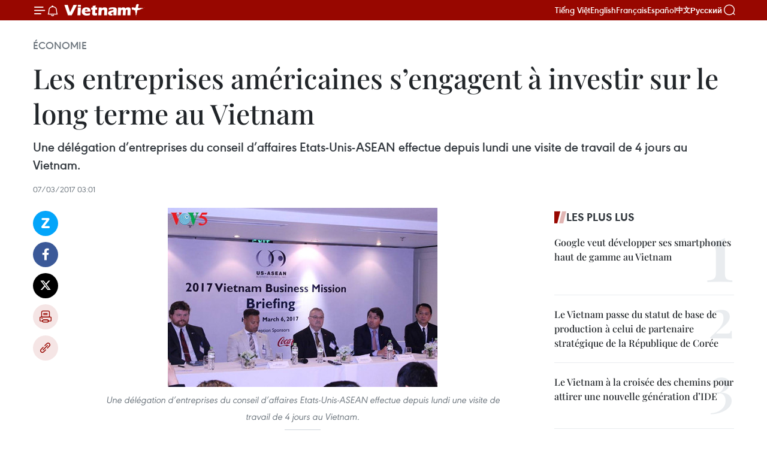

--- FILE ---
content_type: text/html;charset=utf-8
request_url: https://fr.vietnamplus.vn/les-entreprises-americaines-sengagent-a-investir-sur-le-long-terme-au-vietnam-post86420.vnp
body_size: 22322
content:
<!DOCTYPE html> <html lang="fr" class="fr"> <head> <title>Les entreprises américaines s’engagent à investir sur le long terme au Vietnam | Vietnam+ (VietnamPlus)</title> <meta name="description" content="Une délégation d’entreprises du conseil d’affaires Etats-Unis-ASEAN effectue depuis lundi une visite de travail de 4 jours au Vietnam."/> <meta name="keywords" content=""/> <meta name="news_keywords" content=""/> <meta http-equiv="Content-Type" content="text/html; charset=utf-8" /> <meta http-equiv="X-UA-Compatible" content="IE=edge"/> <meta http-equiv="refresh" content="1800" /> <meta name="revisit-after" content="1 days" /> <meta name="viewport" content="width=device-width, initial-scale=1"> <meta http-equiv="content-language" content="vi" /> <meta name="format-detection" content="telephone=no"/> <meta name="format-detection" content="address=no"/> <meta name="apple-mobile-web-app-capable" content="yes"> <meta name="apple-mobile-web-app-status-bar-style" content="black"> <meta name="apple-mobile-web-app-title" content="Vietnam+ (VietnamPlus)"/> <meta name="referrer" content="no-referrer-when-downgrade"/> <link rel="shortcut icon" href="https://media.vietnamplus.vn/assets/web/styles/img/favicon.ico" type="image/x-icon" /> <link rel="preconnect" href="https://media.vietnamplus.vn"/> <link rel="dns-prefetch" href="https://media.vietnamplus.vn"/> <link rel="preconnect" href="//www.google-analytics.com" /> <link rel="preconnect" href="//www.googletagmanager.com" /> <link rel="preconnect" href="//stc.za.zaloapp.com" /> <link rel="preconnect" href="//fonts.googleapis.com" /> <link rel="preconnect" href="//pagead2.googlesyndication.com"/> <link rel="preconnect" href="//tpc.googlesyndication.com"/> <link rel="preconnect" href="//securepubads.g.doubleclick.net"/> <link rel="preconnect" href="//accounts.google.com"/> <link rel="preconnect" href="//adservice.google.com"/> <link rel="preconnect" href="//adservice.google.com.vn"/> <link rel="preconnect" href="//www.googletagservices.com"/> <link rel="preconnect" href="//partner.googleadservices.com"/> <link rel="preconnect" href="//tpc.googlesyndication.com"/> <link rel="preconnect" href="//za.zdn.vn"/> <link rel="preconnect" href="//sp.zalo.me"/> <link rel="preconnect" href="//connect.facebook.net"/> <link rel="preconnect" href="//www.facebook.com"/> <link rel="dns-prefetch" href="//www.google-analytics.com" /> <link rel="dns-prefetch" href="//www.googletagmanager.com" /> <link rel="dns-prefetch" href="//stc.za.zaloapp.com" /> <link rel="dns-prefetch" href="//fonts.googleapis.com" /> <link rel="dns-prefetch" href="//pagead2.googlesyndication.com"/> <link rel="dns-prefetch" href="//tpc.googlesyndication.com"/> <link rel="dns-prefetch" href="//securepubads.g.doubleclick.net"/> <link rel="dns-prefetch" href="//accounts.google.com"/> <link rel="dns-prefetch" href="//adservice.google.com"/> <link rel="dns-prefetch" href="//adservice.google.com.vn"/> <link rel="dns-prefetch" href="//www.googletagservices.com"/> <link rel="dns-prefetch" href="//partner.googleadservices.com"/> <link rel="dns-prefetch" href="//tpc.googlesyndication.com"/> <link rel="dns-prefetch" href="//za.zdn.vn"/> <link rel="dns-prefetch" href="//sp.zalo.me"/> <link rel="dns-prefetch" href="//connect.facebook.net"/> <link rel="dns-prefetch" href="//www.facebook.com"/> <link rel="dns-prefetch" href="//graph.facebook.com"/> <link rel="dns-prefetch" href="//static.xx.fbcdn.net"/> <link rel="dns-prefetch" href="//staticxx.facebook.com"/> <script> var cmsConfig = { domainDesktop: 'https://fr.vietnamplus.vn', domainMobile: 'https://fr.vietnamplus.vn', domainApi: 'https://fr-api.vietnamplus.vn', domainStatic: 'https://media.vietnamplus.vn', domainLog: 'https://fr-log.vietnamplus.vn', googleAnalytics: 'G\-XG2Q9PW0XH', siteId: 0, pageType: 1, objectId: 86420, adsZone: 371, allowAds: true, adsLazy: true, antiAdblock: true, }; if (window.location.protocol !== 'https:' && window.location.hostname.indexOf('vietnamplus.vn') !== -1) { window.location = 'https://' + window.location.hostname + window.location.pathname + window.location.hash; } var USER_AGENT=window.navigator&&(window.navigator.userAgent||window.navigator.vendor)||window.opera||"",IS_MOBILE=/Android|webOS|iPhone|iPod|BlackBerry|Windows Phone|IEMobile|Mobile Safari|Opera Mini/i.test(USER_AGENT),IS_REDIRECT=!1;function setCookie(e,o,i){var n=new Date,i=(n.setTime(n.getTime()+24*i*60*60*1e3),"expires="+n.toUTCString());document.cookie=e+"="+o+"; "+i+";path=/;"}function getCookie(e){var o=document.cookie.indexOf(e+"="),i=o+e.length+1;return!o&&e!==document.cookie.substring(0,e.length)||-1===o?null:(-1===(e=document.cookie.indexOf(";",i))&&(e=document.cookie.length),unescape(document.cookie.substring(i,e)))}IS_MOBILE&&getCookie("isDesktop")&&(setCookie("isDesktop",1,-1),window.location=window.location.pathname.replace(".amp", ".vnp")+window.location.search,IS_REDIRECT=!0); </script> <script> if(USER_AGENT && USER_AGENT.indexOf("facebot") <= 0 && USER_AGENT.indexOf("facebookexternalhit") <= 0) { var query = ''; var hash = ''; if (window.location.search) query = window.location.search; if (window.location.hash) hash = window.location.hash; var canonicalUrl = 'https://fr.vietnamplus.vn/les-entreprises-americaines-sengagent-a-investir-sur-le-long-terme-au-vietnam-post86420.vnp' + query + hash ; var curUrl = decodeURIComponent(window.location.href); if(!location.port && canonicalUrl.startsWith("http") && curUrl != canonicalUrl){ window.location.replace(canonicalUrl); } } </script> <meta property="fb:pages" content="120834779440" /> <meta property="fb:app_id" content="1960985707489919" /> <meta name="author" content="Vietnam+ (VietnamPlus)" /> <meta name="copyright" content="Copyright © 2026 by Vietnam+ (VietnamPlus)" /> <meta name="RATING" content="GENERAL" /> <meta name="GENERATOR" content="Vietnam+ (VietnamPlus)" /> <meta content="Vietnam+ (VietnamPlus)" itemprop="sourceOrganization" name="source"/> <meta content="news" itemprop="genre" name="medium"/> <meta name="robots" content="noarchive, max-image-preview:large, index, follow" /> <meta name="GOOGLEBOT" content="noarchive, max-image-preview:large, index, follow" /> <link rel="canonical" href="https://fr.vietnamplus.vn/les-entreprises-americaines-sengagent-a-investir-sur-le-long-terme-au-vietnam-post86420.vnp" /> <meta property="og:site_name" content="Vietnam+ (VietnamPlus)"/> <meta property="og:rich_attachment" content="true"/> <meta property="og:type" content="article"/> <meta property="og:url" content="https://fr.vietnamplus.vn/les-entreprises-americaines-sengagent-a-investir-sur-le-long-terme-au-vietnam-post86420.vnp"/> <meta property="og:image" content="https://mediafr.vietnamplus.vn/images/f7bdd265dc3b1373bc7e1f8305ab7b24f8902325715ca735e2bb0c990a186f870fbd462b9d8ddcbfba432ce730f6e15ae6e784b3d66c9a87649d6be06cd8e0fa/1_1.jpg.webp"/> <meta property="og:image:width" content="1200"/> <meta property="og:image:height" content="630"/> <meta property="og:title" content="Les entreprises américaines s’engagent à investir sur le long terme au Vietnam"/> <meta property="og:description" content="Une délégation d’entreprises du conseil d’affaires Etats-Unis-ASEAN effectue depuis lundi une visite de travail de 4 jours au Vietnam."/> <meta name="twitter:card" value="summary"/> <meta name="twitter:url" content="https://fr.vietnamplus.vn/les-entreprises-americaines-sengagent-a-investir-sur-le-long-terme-au-vietnam-post86420.vnp"/> <meta name="twitter:title" content="Les entreprises américaines s’engagent à investir sur le long terme au Vietnam"/> <meta name="twitter:description" content="Une délégation d’entreprises du conseil d’affaires Etats-Unis-ASEAN effectue depuis lundi une visite de travail de 4 jours au Vietnam."/> <meta name="twitter:image" content="https://mediafr.vietnamplus.vn/images/f7bdd265dc3b1373bc7e1f8305ab7b24f8902325715ca735e2bb0c990a186f870fbd462b9d8ddcbfba432ce730f6e15ae6e784b3d66c9a87649d6be06cd8e0fa/1_1.jpg.webp"/> <meta name="twitter:site" content="@Vietnam+ (VietnamPlus)"/> <meta name="twitter:creator" content="@Vietnam+ (VietnamPlus)"/> <meta property="article:publisher" content="https://www.facebook.com/VietnamPlus" /> <meta property="article:tag" content=""/> <meta property="article:section" content="Économie" /> <meta property="article:published_time" content="2017-03-07T10:01:23+0700"/> <meta property="article:modified_time" content="2017-03-07T10:01:23+0700"/> <script type="application/ld+json"> { "@context": "http://schema.org", "@type": "Organization", "name": "Vietnam+ (VietnamPlus)", "url": "https://fr.vietnamplus.vn", "logo": "https://media.vietnamplus.vn/assets/web/styles/img/logo.png", "foundingDate": "2008", "founders": [ { "@type": "Person", "name": "Thông tấn xã Việt Nam (TTXVN)" } ], "address": [ { "@type": "PostalAddress", "streetAddress": "Số 05 Lý Thường Kiệt - Hà Nội - Việt Nam", "addressLocality": "Hà Nội City", "addressRegion": "Northeast", "postalCode": "100000", "addressCountry": "VNM" } ], "contactPoint": [ { "@type": "ContactPoint", "telephone": "+84-243-941-1349", "contactType": "customer service" }, { "@type": "ContactPoint", "telephone": "+84-243-941-1348", "contactType": "customer service" } ], "sameAs": [ "https://www.facebook.com/VietnamPlus", "https://www.tiktok.com/@vietnamplus", "https://twitter.com/vietnamplus", "https://www.youtube.com/c/BaoVietnamPlus" ] } </script> <script type="application/ld+json"> { "@context" : "https://schema.org", "@type" : "WebSite", "name": "Vietnam+ (VietnamPlus)", "url": "https://fr.vietnamplus.vn", "alternateName" : "Báo điện tử VIETNAMPLUS, Cơ quan của Thông tấn xã Việt Nam (TTXVN)", "potentialAction": { "@type": "SearchAction", "target": { "@type": "EntryPoint", "urlTemplate": "https://fr.vietnamplus.vn/search/?q={search_term_string}" }, "query-input": "required name=search_term_string" } } </script> <script type="application/ld+json"> { "@context":"http://schema.org", "@type":"BreadcrumbList", "itemListElement":[ { "@type":"ListItem", "position":1, "item":{ "@id":"https://fr.vietnamplus.vn/economie/", "name":"Économie" } } ] } </script> <script type="application/ld+json"> { "@context": "http://schema.org", "@type": "NewsArticle", "mainEntityOfPage":{ "@type":"WebPage", "@id":"https://fr.vietnamplus.vn/les-entreprises-americaines-sengagent-a-investir-sur-le-long-terme-au-vietnam-post86420.vnp" }, "headline": "Les entreprises américaines s’engagent à investir sur le long terme au Vietnam", "description": "Une délégation d’entreprises du conseil d’affaires Etats-Unis-ASEAN effectue depuis lundi une visite de travail de 4 jours au Vietnam.", "image": { "@type": "ImageObject", "url": "https://mediafr.vietnamplus.vn/images/f7bdd265dc3b1373bc7e1f8305ab7b24f8902325715ca735e2bb0c990a186f870fbd462b9d8ddcbfba432ce730f6e15ae6e784b3d66c9a87649d6be06cd8e0fa/1_1.jpg.webp", "width" : 1200, "height" : 675 }, "datePublished": "2017-03-07T10:01:23+0700", "dateModified": "2017-03-07T10:01:23+0700", "author": { "@type": "Person", "name": "" }, "publisher": { "@type": "Organization", "name": "Vietnam+ (VietnamPlus)", "logo": { "@type": "ImageObject", "url": "https://media.vietnamplus.vn/assets/web/styles/img/logo.png" } } } </script> <link rel="preload" href="https://media.vietnamplus.vn/assets/web/styles/css/main.min-1.0.14.css" as="style"> <link rel="preload" href="https://media.vietnamplus.vn/assets/web/js/main.min-1.0.33.js" as="script"> <link rel="preload" href="https://media.vietnamplus.vn/assets/web/js/detail.min-1.0.15.js" as="script"> <link rel="preload" href="https://common.mcms.one/assets/styles/css/vietnamplus-1.0.0.css" as="style"> <link rel="stylesheet" href="https://common.mcms.one/assets/styles/css/vietnamplus-1.0.0.css"> <link id="cms-style" rel="stylesheet" href="https://media.vietnamplus.vn/assets/web/styles/css/main.min-1.0.14.css"> <script type="text/javascript"> var _metaOgUrl = 'https://fr.vietnamplus.vn/les-entreprises-americaines-sengagent-a-investir-sur-le-long-terme-au-vietnam-post86420.vnp'; var page_title = document.title; var tracked_url = window.location.pathname + window.location.search + window.location.hash; var cate_path = 'economie'; if (cate_path.length > 0) { tracked_url = "/" + cate_path + tracked_url; } </script> <script async="" src="https://www.googletagmanager.com/gtag/js?id=G-XG2Q9PW0XH"></script> <script> window.dataLayer = window.dataLayer || []; function gtag(){dataLayer.push(arguments);} gtag('js', new Date()); gtag('config', 'G-XG2Q9PW0XH', {page_path: tracked_url}); </script> <script>window.dataLayer = window.dataLayer || [];dataLayer.push({'pageCategory': '/economie'});</script> <script> window.dataLayer = window.dataLayer || []; dataLayer.push({ 'event': 'Pageview', 'articleId': '86420', 'articleTitle': 'Les entreprises américaines s’engagent à investir sur le long terme au Vietnam', 'articleCategory': 'Économie', 'articleAlowAds': true, 'articleType': 'detail', 'articlePublishDate': '2017-03-07T10:01:23+0700', 'articleThumbnail': 'https://mediafr.vietnamplus.vn/images/f7bdd265dc3b1373bc7e1f8305ab7b24f8902325715ca735e2bb0c990a186f870fbd462b9d8ddcbfba432ce730f6e15ae6e784b3d66c9a87649d6be06cd8e0fa/1_1.jpg.webp', 'articleShortUrl': 'https://fr.vietnamplus.vn/les-entreprises-americaines-sengagent-a-investir-sur-le-long-terme-au-vietnam-post86420.vnp', 'articleFullUrl': 'https://fr.vietnamplus.vn/les-entreprises-americaines-sengagent-a-investir-sur-le-long-terme-au-vietnam-post86420.vnp', }); </script> <script type='text/javascript'> gtag('event', 'article_page',{ 'articleId': '86420', 'articleTitle': 'Les entreprises américaines s’engagent à investir sur le long terme au Vietnam', 'articleCategory': 'Économie', 'articleAlowAds': true, 'articleType': 'detail', 'articlePublishDate': '2017-03-07T10:01:23+0700', 'articleThumbnail': 'https://mediafr.vietnamplus.vn/images/f7bdd265dc3b1373bc7e1f8305ab7b24f8902325715ca735e2bb0c990a186f870fbd462b9d8ddcbfba432ce730f6e15ae6e784b3d66c9a87649d6be06cd8e0fa/1_1.jpg.webp', 'articleShortUrl': 'https://fr.vietnamplus.vn/les-entreprises-americaines-sengagent-a-investir-sur-le-long-terme-au-vietnam-post86420.vnp', 'articleFullUrl': 'https://fr.vietnamplus.vn/les-entreprises-americaines-sengagent-a-investir-sur-le-long-terme-au-vietnam-post86420.vnp', }); </script> <script>(function(w,d,s,l,i){w[l]=w[l]||[];w[l].push({'gtm.start': new Date().getTime(),event:'gtm.js'});var f=d.getElementsByTagName(s)[0], j=d.createElement(s),dl=l!='dataLayer'?'&l='+l:'';j.async=true;j.src= 'https://www.googletagmanager.com/gtm.js?id='+i+dl;f.parentNode.insertBefore(j,f); })(window,document,'script','dataLayer','GTM-5WM58F3N');</script> <script type="text/javascript"> !function(){"use strict";function e(e){var t=!(arguments.length>1&&void 0!==arguments[1])||arguments[1],c=document.createElement("script");c.src=e,t?c.type="module":(c.async=!0,c.type="text/javascript",c.setAttribute("nomodule",""));var n=document.getElementsByTagName("script")[0];n.parentNode.insertBefore(c,n)}!function(t,c){!function(t,c,n){var a,o,r;n.accountId=c,null!==(a=t.marfeel)&&void 0!==a||(t.marfeel={}),null!==(o=(r=t.marfeel).cmd)&&void 0!==o||(r.cmd=[]),t.marfeel.config=n;var i="https://sdk.mrf.io/statics";e("".concat(i,"/marfeel-sdk.js?id=").concat(c),!0),e("".concat(i,"/marfeel-sdk.es5.js?id=").concat(c),!1)}(t,c,arguments.length>2&&void 0!==arguments[2]?arguments[2]:{})}(window,2272,{} )}(); </script> <script async src="https://sp.zalo.me/plugins/sdk.js"></script> </head> <body class="detail-page"> <div id="sdaWeb_SdaMasthead" class="rennab rennab-top" data-platform="1" data-position="Web_SdaMasthead"> </div> <header class=" site-header"> <div class="sticky"> <div class="container"> <i class="ic-menu"></i> <i class="ic-bell"></i> <div id="header-news" class="pick-news hidden" data-source="header-latest-news"></div> <a class="small-logo" href="/" title="Vietnam+ (VietnamPlus)">Vietnam+ (VietnamPlus)</a> <ul class="menu"> <li> <a href="https://www.vietnamplus.vn" title="Tiếng Việt" target="_blank">Tiếng Việt</a> </li> <li> <a href="https://en.vietnamplus.vn" title="English" target="_blank" rel="nofollow">English</a> </li> <li> <a href="https://fr.vietnamplus.vn" title="Français" target="_blank" rel="nofollow">Français</a> </li> <li> <a href="https://es.vietnamplus.vn" title="Español" target="_blank" rel="nofollow">Español</a> </li> <li> <a href="https://zh.vietnamplus.vn" title="中文" target="_blank" rel="nofollow">中文</a> </li> <li> <a href="https://ru.vietnamplus.vn" title="Русский" target="_blank" rel="nofollow">Русский</a> </li> </ul> <div class="search-wrapper"> <i class="ic-search"></i> <input type="text" class="search txtsearch" placeholder="Mot clé"> </div> </div> </div> </header> <div class="site-body"> <div id="sdaWeb_SdaBackground" class="rennab " data-platform="1" data-position="Web_SdaBackground"> </div> <div class="container"> <div class="breadcrumb breadcrumb-detail"> <h2 class="main"> <a href="https://fr.vietnamplus.vn/economie/" title="Économie" class="active">Économie</a> </h2> </div> <div id="sdaWeb_SdaTop" class="rennab " data-platform="1" data-position="Web_SdaTop"> </div> <div class="article"> <h1 class="article__title cms-title "> Les entreprises américaines s’engagent à investir sur le long terme au Vietnam </h1> <div class="article__sapo cms-desc"> Une délégation d’entreprises du conseil d’affaires Etats-Unis-ASEAN effectue depuis lundi une visite de travail de 4 jours au Vietnam. </div> <div id="sdaWeb_SdaArticleAfterSapo" class="rennab " data-platform="1" data-position="Web_SdaArticleAfterSapo"> </div> <div class="article__meta"> <time class="time" datetime="2017-03-07T10:01:23+0700" data-time="1488855683" data-friendly="false">mardi 7 mars 2017 10:01</time> <meta class="cms-date" itemprop="datePublished" content="2017-03-07T10:01:23+0700"> </div> <div class="col"> <div class="main-col content-col"> <div class="article__body zce-content-body cms-body" itemprop="articleBody"> <div class="social-pin sticky article__social"> <a href="javascript:void(0);" class="zl zalo-share-button" title="Zalo" data-href="https://fr.vietnamplus.vn/les-entreprises-americaines-sengagent-a-investir-sur-le-long-terme-au-vietnam-post86420.vnp" data-oaid="4486284411240520426" data-layout="1" data-color="blue" data-customize="true">Zalo</a> <a href="javascript:void(0);" class="item fb" data-href="https://fr.vietnamplus.vn/les-entreprises-americaines-sengagent-a-investir-sur-le-long-terme-au-vietnam-post86420.vnp" data-rel="facebook" title="Facebook">Facebook</a> <a href="javascript:void(0);" class="item tw" data-href="https://fr.vietnamplus.vn/les-entreprises-americaines-sengagent-a-investir-sur-le-long-terme-au-vietnam-post86420.vnp" data-rel="twitter" title="Twitter">Twitter</a> <a href="javascript:void(0);" class="bookmark sendbookmark hidden" onclick="ME.sendBookmark(this, 86420);" data-id="86420" title="marque-pages">marque-pages</a> <a href="javascript:void(0);" class="print sendprint" title="Print" data-href="/print-86420.html">Impression</a> <a href="javascript:void(0);" class="item link" data-href="https://fr.vietnamplus.vn/les-entreprises-americaines-sengagent-a-investir-sur-le-long-terme-au-vietnam-post86420.vnp" data-rel="copy" title="Copy link">Copy link</a> </div> <div class="article-photo"> <a href="/Uploaded_FR/HD1/2017_03_07/1_1.jpg" rel="nofollow" target="_blank"><img alt="Les entreprises américaines s’engagent à investir sur le long terme au Vietnam ảnh 1" src="[data-uri]" class="lazyload cms-photo" data-large-src="https://mediafr.vietnamplus.vn/images/33e0b6e9e64bc3c1817db4b0200c0d1e0f3ac0e6a06ed980b56a93732b2a57b2a8dae5c6bfda37b68e48976a0ad53f25/1_1.jpg" data-src="https://mediafr.vietnamplus.vn/images/68f2576c032ecf9e9a26d2c81c3814172ce60ac236fca1bff9b8a43a7b412be0af9a1092f03176cd59b077b23134ae92/1_1.jpg" title="Les entreprises américaines s’engagent à investir sur le long terme au Vietnam ảnh 1"></a><span>Une délégation d’entreprises du conseil d’affaires Etats-Unis-ASEAN effectue depuis lundi une visite de travail de 4 jours au Vietnam. <br></span>
</div>
<p>Hanoi (VNA) - Une délégation d’entreprises du conseil d’affaires Etats-Unis-ASEAN effectue depuis lundi une visite de travail de 4 jours au Vietnam. Elle réunit des hauts gestionnaires d’une trentaine de groupes économiques importants des Etats Unis.</p>
<p>Lors d’un point presse tenu lundi après-midi à Hanoï, Christian Bennet, président du comité Vietnam au conseil d’affaires Etats Unis-ASEAN, a affirmé soutenir les efforts du gouvernement dans l’amélioration de l’environnement d’affaires. Il a aussi réaffirmé que les entreprises s’engagent à investir à long terme au Vietnam.</p>
<div class="sda_middle"> <div id="sdaWeb_SdaArticleMiddle" class="rennab fyi" data-platform="1" data-position="Web_SdaArticleMiddle"> </div>
</div>
<p>Quant à Mars Meanly, vice-président chargé des politiques au conseil d’affaires Etats-Unis-ASEAN, il a ​cité les résultats d’un sondage auprès de 150 groupes économiques américains importants montrant que le Vietnam reste la première destination attrayante en Asie du Sud Est.</p>
<div class="sda_middle"> <div id="sdaWeb_SdaArticleMiddle1" class="rennab fyi" data-platform="1" data-position="Web_SdaArticleMiddle1"> </div>
</div>
<p>Malgré le retrait des Etats Unis de l’accord de partenariat transpacifique TPP, les 11 pays restants maintiennent vigoureusement leurs engagements et se rencontreront prochainement au Chili pour poursuivre les négociations. Il existe toujours des opportunités pour les entreprises américaines de profiter de cet engagement des 11 pays signataires du TPP, a déclaré Mars Meanly.</p>
<p>Pendant ses 4 jours de travail à Hanoï, la délégation du conseil d’affaires Etats Unis-ASEAN aura des rencontres avec les dirigeants vietnamiens et les ministres concernés. –VOV/VNA</p> <div id="sdaWeb_SdaArticleAfterBody" class="rennab " data-platform="1" data-position="Web_SdaArticleAfterBody"> </div> </div> <div id="sdaWeb_SdaArticleAfterTag" class="rennab " data-platform="1" data-position="Web_SdaArticleAfterTag"> </div> <div class="wrap-social"> <div class="social-pin article__social"> <a href="javascript:void(0);" class="zl zalo-share-button" title="Zalo" data-href="https://fr.vietnamplus.vn/les-entreprises-americaines-sengagent-a-investir-sur-le-long-terme-au-vietnam-post86420.vnp" data-oaid="4486284411240520426" data-layout="1" data-color="blue" data-customize="true">Zalo</a> <a href="javascript:void(0);" class="item fb" data-href="https://fr.vietnamplus.vn/les-entreprises-americaines-sengagent-a-investir-sur-le-long-terme-au-vietnam-post86420.vnp" data-rel="facebook" title="Facebook">Facebook</a> <a href="javascript:void(0);" class="item tw" data-href="https://fr.vietnamplus.vn/les-entreprises-americaines-sengagent-a-investir-sur-le-long-terme-au-vietnam-post86420.vnp" data-rel="twitter" title="Twitter">Twitter</a> <a href="javascript:void(0);" class="bookmark sendbookmark hidden" onclick="ME.sendBookmark(this, 86420);" data-id="86420" title="marque-pages">marque-pages</a> <a href="javascript:void(0);" class="print sendprint" title="Print" data-href="/print-86420.html">Impression</a> <a href="javascript:void(0);" class="item link" data-href="https://fr.vietnamplus.vn/les-entreprises-americaines-sengagent-a-investir-sur-le-long-terme-au-vietnam-post86420.vnp" data-rel="copy" title="Copy link">Copy link</a> </div> <a href="https://news.google.com/publications/CAAqBwgKMN-18wowlLWFAw?hl=vi&gl=VN&ceid=VN%3Avi" class="google-news" target="_blank" title="Google News">Suivez VietnamPlus</a> </div> <div id="sdaWeb_SdaArticleAfterBody1" class="rennab " data-platform="1" data-position="Web_SdaArticleAfterBody1"> </div> <div id="sdaWeb_SdaArticleAfterBody2" class="rennab " data-platform="1" data-position="Web_SdaArticleAfterBody2"> </div> <div class="timeline secondary"> <h3 class="box-heading"> <a href="https://fr.vietnamplus.vn/economie/" title="Économie" class="title"> Voir plus </a> </h3> <div class="box-content content-list" data-source="recommendation-371"> <article class="story" data-id="257794"> <figure class="story__thumb"> <a class="cms-link" href="https://fr.vietnamplus.vn/la-confiance-des-investisseurs-etrangers-envers-le-vietnam-a-son-plus-haut-niveau-depuis-sept-ans-post257794.vnp" title="La confiance des investisseurs étrangers envers le Vietnam à son plus haut niveau depuis sept ans"> <img class="lazyload" src="[data-uri]" data-src="https://mediafr.vietnamplus.vn/images/[base64]/z7450809518875-606440ab667ab888ab1cd90c2f50071120260121111635.jpg.webp" data-srcset="https://mediafr.vietnamplus.vn/images/[base64]/z7450809518875-606440ab667ab888ab1cd90c2f50071120260121111635.jpg.webp 1x, https://mediafr.vietnamplus.vn/images/[base64]/z7450809518875-606440ab667ab888ab1cd90c2f50071120260121111635.jpg.webp 2x" alt="L’indice de confiance des entreprises (BCI) du quatrième trimestre 2025 a atteint 80 points, son niveau le plus élevé depuis sept ans. Photo: thoibaotaichinh.vn"> <noscript><img src="https://mediafr.vietnamplus.vn/images/[base64]/z7450809518875-606440ab667ab888ab1cd90c2f50071120260121111635.jpg.webp" srcset="https://mediafr.vietnamplus.vn/images/[base64]/z7450809518875-606440ab667ab888ab1cd90c2f50071120260121111635.jpg.webp 1x, https://mediafr.vietnamplus.vn/images/[base64]/z7450809518875-606440ab667ab888ab1cd90c2f50071120260121111635.jpg.webp 2x" alt="L’indice de confiance des entreprises (BCI) du quatrième trimestre 2025 a atteint 80 points, son niveau le plus élevé depuis sept ans. Photo: thoibaotaichinh.vn" class="image-fallback"></noscript> </a> </figure> <h2 class="story__heading" data-tracking="257794"> <a class=" cms-link" href="https://fr.vietnamplus.vn/la-confiance-des-investisseurs-etrangers-envers-le-vietnam-a-son-plus-haut-niveau-depuis-sept-ans-post257794.vnp" title="La confiance des investisseurs étrangers envers le Vietnam à son plus haut niveau depuis sept ans"> La confiance des investisseurs étrangers envers le Vietnam à son plus haut niveau depuis sept ans </a> </h2> <time class="time" datetime="2026-01-22T10:48:32+0700" data-time="1769053712"> 22/01/2026 10:48 </time> <div class="story__summary story__shorten"> <p>D’après l’Association des entreprises européennes au Vietnam (EuroCham), l’indice de confiance des entreprises (BCI) du quatrième trimestre 2025 a atteint 80 points, son niveau le plus élevé depuis sept ans.</p> </div> </article> <article class="story" data-id="257792"> <figure class="story__thumb"> <a class="cms-link" href="https://fr.vietnamplus.vn/la-biometrie-pilier-strategique-de-la-transformation-numerique-du-secteur-bancaire-post257792.vnp" title="La biométrie, pilier stratégique de la transformation numérique du secteur bancaire"> <img class="lazyload" src="[data-uri]" data-src="https://mediafr.vietnamplus.vn/images/99744cc23496dda1191ab041b5e7183932ece141303cd53cc0a7d2bcc825d871373f814869e73a760e725970f4541f0b/1-9943.jpg.webp" data-srcset="https://mediafr.vietnamplus.vn/images/99744cc23496dda1191ab041b5e7183932ece141303cd53cc0a7d2bcc825d871373f814869e73a760e725970f4541f0b/1-9943.jpg.webp 1x, https://mediafr.vietnamplus.vn/images/b45f905f8a1d998e7735114b0aa991f032ece141303cd53cc0a7d2bcc825d871373f814869e73a760e725970f4541f0b/1-9943.jpg.webp 2x" alt="Des employés de la Banque commerciale par actions pour le commerce extérieur du Vietnam (Vietcombank) guident des clients dans la réalisation de l’authentification biométrique. Photo : Quân đội nhân dân"> <noscript><img src="https://mediafr.vietnamplus.vn/images/99744cc23496dda1191ab041b5e7183932ece141303cd53cc0a7d2bcc825d871373f814869e73a760e725970f4541f0b/1-9943.jpg.webp" srcset="https://mediafr.vietnamplus.vn/images/99744cc23496dda1191ab041b5e7183932ece141303cd53cc0a7d2bcc825d871373f814869e73a760e725970f4541f0b/1-9943.jpg.webp 1x, https://mediafr.vietnamplus.vn/images/b45f905f8a1d998e7735114b0aa991f032ece141303cd53cc0a7d2bcc825d871373f814869e73a760e725970f4541f0b/1-9943.jpg.webp 2x" alt="Des employés de la Banque commerciale par actions pour le commerce extérieur du Vietnam (Vietcombank) guident des clients dans la réalisation de l’authentification biométrique. Photo : Quân đội nhân dân" class="image-fallback"></noscript> </a> </figure> <h2 class="story__heading" data-tracking="257792"> <a class=" cms-link" href="https://fr.vietnamplus.vn/la-biometrie-pilier-strategique-de-la-transformation-numerique-du-secteur-bancaire-post257792.vnp" title="La biométrie, pilier stratégique de la transformation numérique du secteur bancaire"> La biométrie, pilier stratégique de la transformation numérique du secteur bancaire </a> </h2> <time class="time" datetime="2026-01-22T10:28:54+0700" data-time="1769052534"> 22/01/2026 10:28 </time> <div class="story__summary story__shorten"> <p>Dans le cadre de l’accélération de la transformation numérique nationale, la biométrie bancaire s’affirme comme un levier clé pour sécuriser les transactions, renforcer la transparence financière et consolider la confiance des citoyens.</p> </div> </article> <article class="story" data-id="257788"> <figure class="story__thumb"> <a class="cms-link" href="https://fr.vietnamplus.vn/renforcer-la-cooperation-commerciale-vietnam-burkina-faso-post257788.vnp" title="Renforcer la coopération commerciale Vietnam – Burkina Faso"> <img class="lazyload" src="[data-uri]" data-src="https://mediafr.vietnamplus.vn/images/86b56789d6e04f6d3ba8e3f191bb58d13459bde0bd8b6d5504d1bf220657e12c43f4ec6f8992c8a8f14a6a31623a5e2b835b2a35aa37fbf2ec7ee4bb159e461c/a-20260121194825.jpg.webp" data-srcset="https://mediafr.vietnamplus.vn/images/86b56789d6e04f6d3ba8e3f191bb58d13459bde0bd8b6d5504d1bf220657e12c43f4ec6f8992c8a8f14a6a31623a5e2b835b2a35aa37fbf2ec7ee4bb159e461c/a-20260121194825.jpg.webp 1x, https://mediafr.vietnamplus.vn/images/3e41073914618d3dbdec06cce7c5cf213459bde0bd8b6d5504d1bf220657e12c43f4ec6f8992c8a8f14a6a31623a5e2b835b2a35aa37fbf2ec7ee4bb159e461c/a-20260121194825.jpg.webp 2x" alt="La réunion entre le vice-ministre vietnamien de l’Industrie et du Commerce, Truong Thanh Hoai, et Daouda Bitié, ambassadeur du Burkina Faso en Chine, également accrédité au Vietnam. Photo: VNA"> <noscript><img src="https://mediafr.vietnamplus.vn/images/86b56789d6e04f6d3ba8e3f191bb58d13459bde0bd8b6d5504d1bf220657e12c43f4ec6f8992c8a8f14a6a31623a5e2b835b2a35aa37fbf2ec7ee4bb159e461c/a-20260121194825.jpg.webp" srcset="https://mediafr.vietnamplus.vn/images/86b56789d6e04f6d3ba8e3f191bb58d13459bde0bd8b6d5504d1bf220657e12c43f4ec6f8992c8a8f14a6a31623a5e2b835b2a35aa37fbf2ec7ee4bb159e461c/a-20260121194825.jpg.webp 1x, https://mediafr.vietnamplus.vn/images/3e41073914618d3dbdec06cce7c5cf213459bde0bd8b6d5504d1bf220657e12c43f4ec6f8992c8a8f14a6a31623a5e2b835b2a35aa37fbf2ec7ee4bb159e461c/a-20260121194825.jpg.webp 2x" alt="La réunion entre le vice-ministre vietnamien de l’Industrie et du Commerce, Truong Thanh Hoai, et Daouda Bitié, ambassadeur du Burkina Faso en Chine, également accrédité au Vietnam. Photo: VNA" class="image-fallback"></noscript> </a> </figure> <h2 class="story__heading" data-tracking="257788"> <a class=" cms-link" href="https://fr.vietnamplus.vn/renforcer-la-cooperation-commerciale-vietnam-burkina-faso-post257788.vnp" title="Renforcer la coopération commerciale Vietnam – Burkina Faso"> Renforcer la coopération commerciale Vietnam – Burkina Faso </a> </h2> <time class="time" datetime="2026-01-22T09:47:16+0700" data-time="1769050036"> 22/01/2026 09:47 </time> <div class="story__summary story__shorten"> <p>Le Vietnam et le Burkina Faso entendent dynamiser leur coopération économique et commerciale, en misant sur les atouts complémentaires de leurs économies. Lors d’une rencontre à Hanoï, les deux parties ont souligné le potentiel encore largement inexploité des échanges bilatéraux et exprimé leur volonté de renforcer les partenariats dans des secteurs clés tels que le commerce, l’industrie, l’énergie et l’agriculture.</p> </div> </article> <article class="story" data-id="257744"> <figure class="story__thumb"> <a class="cms-link" href="https://fr.vietnamplus.vn/sous-la-direction-du-parti-le-pays-integre-le-groupe-des-nations-a-revenu-intermediaire-post257744.vnp" title="Sous la direction du Parti, le pays intègre le groupe des nations à revenu intermédiaire"> <img class="lazyload" src="[data-uri]" data-src="https://mediafr.vietnamplus.vn/images/8e98a483fbdc1188ba7e718c1c8b17cb1ed527a85776249cbe6c6757cb54940ac13b40a5a9c07fbd40d8b93fc07bc1c44141061de63c13571be4ef804aff720c/08-dang-lanh-dao-dat-nuoc.jpg.webp" data-srcset="https://mediafr.vietnamplus.vn/images/8e98a483fbdc1188ba7e718c1c8b17cb1ed527a85776249cbe6c6757cb54940ac13b40a5a9c07fbd40d8b93fc07bc1c44141061de63c13571be4ef804aff720c/08-dang-lanh-dao-dat-nuoc.jpg.webp 1x, https://mediafr.vietnamplus.vn/images/8fca5519b08d7ebdb673790bf74350811ed527a85776249cbe6c6757cb54940ac13b40a5a9c07fbd40d8b93fc07bc1c44141061de63c13571be4ef804aff720c/08-dang-lanh-dao-dat-nuoc.jpg.webp 2x" alt="Sous la direction du Parti, le pays intègre le groupe des nations à revenu intermédiaire"> <noscript><img src="https://mediafr.vietnamplus.vn/images/8e98a483fbdc1188ba7e718c1c8b17cb1ed527a85776249cbe6c6757cb54940ac13b40a5a9c07fbd40d8b93fc07bc1c44141061de63c13571be4ef804aff720c/08-dang-lanh-dao-dat-nuoc.jpg.webp" srcset="https://mediafr.vietnamplus.vn/images/8e98a483fbdc1188ba7e718c1c8b17cb1ed527a85776249cbe6c6757cb54940ac13b40a5a9c07fbd40d8b93fc07bc1c44141061de63c13571be4ef804aff720c/08-dang-lanh-dao-dat-nuoc.jpg.webp 1x, https://mediafr.vietnamplus.vn/images/8fca5519b08d7ebdb673790bf74350811ed527a85776249cbe6c6757cb54940ac13b40a5a9c07fbd40d8b93fc07bc1c44141061de63c13571be4ef804aff720c/08-dang-lanh-dao-dat-nuoc.jpg.webp 2x" alt="Sous la direction du Parti, le pays intègre le groupe des nations à revenu intermédiaire" class="image-fallback"></noscript> </a> </figure> <h2 class="story__heading" data-tracking="257744"> <a class=" cms-link" href="https://fr.vietnamplus.vn/sous-la-direction-du-parti-le-pays-integre-le-groupe-des-nations-a-revenu-intermediaire-post257744.vnp" title="Sous la direction du Parti, le pays intègre le groupe des nations à revenu intermédiaire"> <i class="ic-photo"></i> Sous la direction du Parti, le pays intègre le groupe des nations à revenu intermédiaire </a> </h2> <time class="time" datetime="2026-01-22T08:15:00+0700" data-time="1769044500"> 22/01/2026 08:15 </time> <div class="story__summary story__shorten"> <p>Durant la décennie 2006-2015, sous l’impulsion du Parti, le Vietnam a surmonté des défis majeurs pour s'affranchir de son statut de pays sous-développé et intégrer le groupe des économies en développement à revenu intermédiaire de la tranche inférieure. Cette période charnière a été caractérisée par une stabilité socio-politique durable et une consolidation de la protection sociale, tout en accélérant une intégration internationale globale. Grâce à cette dynamique, le pays s'est affirmé comme un membre proactif et responsable au sein de la communauté internationale.</p> </div> </article> <article class="story" data-id="257762"> <figure class="story__thumb"> <a class="cms-link" href="https://fr.vietnamplus.vn/14e-congres-du-parti-la-presse-russe-salue-la-forte-croissance-et-les-progres-sociaux-du-vietnam-post257762.vnp" title="14e Congrès du Parti : La presse russe salue la forte croissance et les progrès sociaux du Vietnam"> <img class="lazyload" src="[data-uri]" data-src="https://mediafr.vietnamplus.vn/images/8e98a483fbdc1188ba7e718c1c8b17cbb7a5d6242fc6c63909eab990ae9b88efecd91fff26dd1d045d8ac337bc305246/bao-nga.jpg.webp" data-srcset="https://mediafr.vietnamplus.vn/images/8e98a483fbdc1188ba7e718c1c8b17cbb7a5d6242fc6c63909eab990ae9b88efecd91fff26dd1d045d8ac337bc305246/bao-nga.jpg.webp 1x, https://mediafr.vietnamplus.vn/images/8fca5519b08d7ebdb673790bf7435081b7a5d6242fc6c63909eab990ae9b88efecd91fff26dd1d045d8ac337bc305246/bao-nga.jpg.webp 2x" alt="Sous le titre « Le Parti se soucie de tous », le journal russe Pravda a publié le 20 janvier un article soulignant la transformation spectaculaire du Vietnam qui, sous la direction du Parti communiste du Vietnam (PCV), est passé d’un pays pauvre dévasté par la guerre à une économie dynamique. Photo: VNA"> <noscript><img src="https://mediafr.vietnamplus.vn/images/8e98a483fbdc1188ba7e718c1c8b17cbb7a5d6242fc6c63909eab990ae9b88efecd91fff26dd1d045d8ac337bc305246/bao-nga.jpg.webp" srcset="https://mediafr.vietnamplus.vn/images/8e98a483fbdc1188ba7e718c1c8b17cbb7a5d6242fc6c63909eab990ae9b88efecd91fff26dd1d045d8ac337bc305246/bao-nga.jpg.webp 1x, https://mediafr.vietnamplus.vn/images/8fca5519b08d7ebdb673790bf7435081b7a5d6242fc6c63909eab990ae9b88efecd91fff26dd1d045d8ac337bc305246/bao-nga.jpg.webp 2x" alt="Sous le titre « Le Parti se soucie de tous », le journal russe Pravda a publié le 20 janvier un article soulignant la transformation spectaculaire du Vietnam qui, sous la direction du Parti communiste du Vietnam (PCV), est passé d’un pays pauvre dévasté par la guerre à une économie dynamique. Photo: VNA" class="image-fallback"></noscript> </a> </figure> <h2 class="story__heading" data-tracking="257762"> <a class=" cms-link" href="https://fr.vietnamplus.vn/14e-congres-du-parti-la-presse-russe-salue-la-forte-croissance-et-les-progres-sociaux-du-vietnam-post257762.vnp" title="14e Congrès du Parti : La presse russe salue la forte croissance et les progrès sociaux du Vietnam"> 14e Congrès du Parti : La presse russe salue la forte croissance et les progrès sociaux du Vietnam </a> </h2> <time class="time" datetime="2026-01-22T06:00:00+0700" data-time="1769036400"> 22/01/2026 06:00 </time> <div class="story__summary story__shorten"> <p>Dans un article publié le 20 janvier, le journal russe Pravda a salué la forte croissance et les progrès sociaux du Vietnam, sous la direction du Parti communiste du Vietnam (PCV).</p> </div> </article> <div id="sdaWeb_SdaNative1" class="rennab " data-platform="1" data-position="Web_SdaNative1"> </div> <article class="story" data-id="257776"> <figure class="story__thumb"> <a class="cms-link" href="https://fr.vietnamplus.vn/croissance-asean3-lamro-prevoit-le-vietnam-en-tete-en-2026-post257776.vnp" title="Croissance ASEAN+3 : l’AMRO prévoit le Vietnam en tête en 2026"> <img class="lazyload" src="[data-uri]" data-src="https://mediafr.vietnamplus.vn/images/4a1eed2490c76558fc1c97e5df115ad2ed4bc30633affd6016d748e0c22c977eec94b0a28fdfd92ca8fc8da3b9d1eacf/amro.jpg.webp" data-srcset="https://mediafr.vietnamplus.vn/images/4a1eed2490c76558fc1c97e5df115ad2ed4bc30633affd6016d748e0c22c977eec94b0a28fdfd92ca8fc8da3b9d1eacf/amro.jpg.webp 1x, https://mediafr.vietnamplus.vn/images/34c41fdf4b6550b72895aef39c21803fed4bc30633affd6016d748e0c22c977eec94b0a28fdfd92ca8fc8da3b9d1eacf/amro.jpg.webp 2x" alt="Photo d&#39;illustration: VNA"> <noscript><img src="https://mediafr.vietnamplus.vn/images/4a1eed2490c76558fc1c97e5df115ad2ed4bc30633affd6016d748e0c22c977eec94b0a28fdfd92ca8fc8da3b9d1eacf/amro.jpg.webp" srcset="https://mediafr.vietnamplus.vn/images/4a1eed2490c76558fc1c97e5df115ad2ed4bc30633affd6016d748e0c22c977eec94b0a28fdfd92ca8fc8da3b9d1eacf/amro.jpg.webp 1x, https://mediafr.vietnamplus.vn/images/34c41fdf4b6550b72895aef39c21803fed4bc30633affd6016d748e0c22c977eec94b0a28fdfd92ca8fc8da3b9d1eacf/amro.jpg.webp 2x" alt="Photo d&#39;illustration: VNA" class="image-fallback"></noscript> </a> </figure> <h2 class="story__heading" data-tracking="257776"> <a class=" cms-link" href="https://fr.vietnamplus.vn/croissance-asean3-lamro-prevoit-le-vietnam-en-tete-en-2026-post257776.vnp" title="Croissance ASEAN+3 : l’AMRO prévoit le Vietnam en tête en 2026"> Croissance ASEAN+3 : l’AMRO prévoit le Vietnam en tête en 2026 </a> </h2> <time class="time" datetime="2026-01-21T17:03:24+0700" data-time="1768989804"> 21/01/2026 17:03 </time> <div class="story__summary story__shorten"> <p>Selon les estimations de l’AMRO, le Vietnam se distingue par des perspectives exceptionnelles, avec une croissance du PIB projetée à 7,6 % en 2026, soit le taux le plus élevé de l’ensemble du bloc ASEAN+3.</p> </div> </article> <article class="story" data-id="257775"> <figure class="story__thumb"> <a class="cms-link" href="https://fr.vietnamplus.vn/les-echanges-commerciaux-entre-le-vietnam-et-hong-kong-chine-prosperent-post257775.vnp" title="Les échanges commerciaux entre le Vietnam et Hong Kong (Chine) prospèrent"> <img class="lazyload" src="[data-uri]" data-src="https://mediafr.vietnamplus.vn/images/44f872b41ffffe837e595148a04b980744f0fdf55541b121348d357ed75be883b4fd7b51d4d53e69badee14668887184835b2a35aa37fbf2ec7ee4bb159e461c/nguyen-ngoc-ha.jpg.webp" data-srcset="https://mediafr.vietnamplus.vn/images/44f872b41ffffe837e595148a04b980744f0fdf55541b121348d357ed75be883b4fd7b51d4d53e69badee14668887184835b2a35aa37fbf2ec7ee4bb159e461c/nguyen-ngoc-ha.jpg.webp 1x, https://mediafr.vietnamplus.vn/images/5d0deb09e2c673469c8d47bdf1f528e444f0fdf55541b121348d357ed75be883b4fd7b51d4d53e69badee14668887184835b2a35aa37fbf2ec7ee4bb159e461c/nguyen-ngoc-ha.jpg.webp 2x" alt="Nguyen Ngoc Ha, directrice de Viet Kwong, une compagnie qui exporte vers Hong Kong. Photo: bnews.vn"> <noscript><img src="https://mediafr.vietnamplus.vn/images/44f872b41ffffe837e595148a04b980744f0fdf55541b121348d357ed75be883b4fd7b51d4d53e69badee14668887184835b2a35aa37fbf2ec7ee4bb159e461c/nguyen-ngoc-ha.jpg.webp" srcset="https://mediafr.vietnamplus.vn/images/44f872b41ffffe837e595148a04b980744f0fdf55541b121348d357ed75be883b4fd7b51d4d53e69badee14668887184835b2a35aa37fbf2ec7ee4bb159e461c/nguyen-ngoc-ha.jpg.webp 1x, https://mediafr.vietnamplus.vn/images/5d0deb09e2c673469c8d47bdf1f528e444f0fdf55541b121348d357ed75be883b4fd7b51d4d53e69badee14668887184835b2a35aa37fbf2ec7ee4bb159e461c/nguyen-ngoc-ha.jpg.webp 2x" alt="Nguyen Ngoc Ha, directrice de Viet Kwong, une compagnie qui exporte vers Hong Kong. Photo: bnews.vn" class="image-fallback"></noscript> </a> </figure> <h2 class="story__heading" data-tracking="257775"> <a class=" cms-link" href="https://fr.vietnamplus.vn/les-echanges-commerciaux-entre-le-vietnam-et-hong-kong-chine-prosperent-post257775.vnp" title="Les échanges commerciaux entre le Vietnam et Hong Kong (Chine) prospèrent"> Les échanges commerciaux entre le Vietnam et Hong Kong (Chine) prospèrent </a> </h2> <time class="time" datetime="2026-01-21T17:00:00+0700" data-time="1768989600"> 21/01/2026 17:00 </time> <div class="story__summary story__shorten"> <p>Les exportations vietnamiennes vers Hong Kong ont atteint 36,8 milliards de dollars américains, soit une augmentation de 90,6 % (4e rang), tandis que les importations vietnamiennes en provenance de Hong Kong ont atteint 25,5 milliards de dollars américains, soit une augmentation de 52,9 % (3e rang).</p> </div> </article> <article class="story" data-id="257771"> <figure class="story__thumb"> <a class="cms-link" href="https://fr.vietnamplus.vn/le-14e-congres-national-du-parti-definit-la-voie-du-developpement-futur-post257771.vnp" title="Le 14e Congrès national du Parti définit la voie du développement futur"> <img class="lazyload" src="[data-uri]" data-src="https://mediafr.vietnamplus.vn/images/44f872b41ffffe837e595148a04b9807975a72fa79d04b089cad50c3445fdbeec60e4a00feb16a361aaea40c4397320228bb37164893909253782819312939c89194032beeadd64ed252d6716b851caf6ad379562fabb7a2e21bab8da96997cb/ouverture-du-14e-congres-national-du-parti.jpg.webp" data-srcset="https://mediafr.vietnamplus.vn/images/44f872b41ffffe837e595148a04b9807975a72fa79d04b089cad50c3445fdbeec60e4a00feb16a361aaea40c4397320228bb37164893909253782819312939c89194032beeadd64ed252d6716b851caf6ad379562fabb7a2e21bab8da96997cb/ouverture-du-14e-congres-national-du-parti.jpg.webp 1x, https://mediafr.vietnamplus.vn/images/5d0deb09e2c673469c8d47bdf1f528e4975a72fa79d04b089cad50c3445fdbeec60e4a00feb16a361aaea40c4397320228bb37164893909253782819312939c89194032beeadd64ed252d6716b851caf6ad379562fabb7a2e21bab8da96997cb/ouverture-du-14e-congres-national-du-parti.jpg.webp 2x" alt="Vue panoramique de la séance d&#39;ouverture du 14e Congrès national du Parti, le 20 janvier 2026. Photo : VNA"> <noscript><img src="https://mediafr.vietnamplus.vn/images/44f872b41ffffe837e595148a04b9807975a72fa79d04b089cad50c3445fdbeec60e4a00feb16a361aaea40c4397320228bb37164893909253782819312939c89194032beeadd64ed252d6716b851caf6ad379562fabb7a2e21bab8da96997cb/ouverture-du-14e-congres-national-du-parti.jpg.webp" srcset="https://mediafr.vietnamplus.vn/images/44f872b41ffffe837e595148a04b9807975a72fa79d04b089cad50c3445fdbeec60e4a00feb16a361aaea40c4397320228bb37164893909253782819312939c89194032beeadd64ed252d6716b851caf6ad379562fabb7a2e21bab8da96997cb/ouverture-du-14e-congres-national-du-parti.jpg.webp 1x, https://mediafr.vietnamplus.vn/images/5d0deb09e2c673469c8d47bdf1f528e4975a72fa79d04b089cad50c3445fdbeec60e4a00feb16a361aaea40c4397320228bb37164893909253782819312939c89194032beeadd64ed252d6716b851caf6ad379562fabb7a2e21bab8da96997cb/ouverture-du-14e-congres-national-du-parti.jpg.webp 2x" alt="Vue panoramique de la séance d&#39;ouverture du 14e Congrès national du Parti, le 20 janvier 2026. Photo : VNA" class="image-fallback"></noscript> </a> </figure> <h2 class="story__heading" data-tracking="257771"> <a class=" cms-link" href="https://fr.vietnamplus.vn/le-14e-congres-national-du-parti-definit-la-voie-du-developpement-futur-post257771.vnp" title="Le 14e Congrès national du Parti définit la voie du développement futur"> Le 14e Congrès national du Parti définit la voie du développement futur </a> </h2> <time class="time" datetime="2026-01-21T16:15:00+0700" data-time="1768986900"> 21/01/2026 16:15 </time> <div class="story__summary story__shorten"> <p>Stratfor, plateforme d’analyse géopolitique mondiale basée aux États-Unis, a indiqué que le 14e Congrès national du Parti devrait approuver les grandes priorités politiques et économiques pour les cinq prochaines années, en mettant l’accent sur le maintien d’un taux de croissance économique élevé.</p> </div> </article> <article class="story" data-id="257756"> <figure class="story__thumb"> <a class="cms-link" href="https://fr.vietnamplus.vn/14e-congres-du-parti-le-vietnam-definit-des-solutions-strategiques-pour-assurer-une-croissance-economique-a-deux-chiffres-post257756.vnp" title="14e Congrès du Parti : Le Vietnam définit des solutions stratégiques pour assurer une croissance économique à deux chiffres"> <img class="lazyload" src="[data-uri]" data-src="https://mediafr.vietnamplus.vn/images/[base64]/vna-potal-dai-hoi-dang-xiv-phien-thao-luan-tai-hoi-truong-ve-cac-van-kien-dai-hoi-8542815.jpg.webp" data-srcset="https://mediafr.vietnamplus.vn/images/[base64]/vna-potal-dai-hoi-dang-xiv-phien-thao-luan-tai-hoi-truong-ve-cac-van-kien-dai-hoi-8542815.jpg.webp 1x, https://mediafr.vietnamplus.vn/images/[base64]/vna-potal-dai-hoi-dang-xiv-phien-thao-luan-tai-hoi-truong-ve-cac-van-kien-dai-hoi-8542815.jpg.webp 2x" alt="Nguyen Anh Tuan, chef adjoint de la Commission centrale des politiques et des stratégies. Photo: VNA"> <noscript><img src="https://mediafr.vietnamplus.vn/images/[base64]/vna-potal-dai-hoi-dang-xiv-phien-thao-luan-tai-hoi-truong-ve-cac-van-kien-dai-hoi-8542815.jpg.webp" srcset="https://mediafr.vietnamplus.vn/images/[base64]/vna-potal-dai-hoi-dang-xiv-phien-thao-luan-tai-hoi-truong-ve-cac-van-kien-dai-hoi-8542815.jpg.webp 1x, https://mediafr.vietnamplus.vn/images/[base64]/vna-potal-dai-hoi-dang-xiv-phien-thao-luan-tai-hoi-truong-ve-cac-van-kien-dai-hoi-8542815.jpg.webp 2x" alt="Nguyen Anh Tuan, chef adjoint de la Commission centrale des politiques et des stratégies. Photo: VNA" class="image-fallback"></noscript> </a> </figure> <h2 class="story__heading" data-tracking="257756"> <a class=" cms-link" href="https://fr.vietnamplus.vn/14e-congres-du-parti-le-vietnam-definit-des-solutions-strategiques-pour-assurer-une-croissance-economique-a-deux-chiffres-post257756.vnp" title="14e Congrès du Parti : Le Vietnam définit des solutions stratégiques pour assurer une croissance économique à deux chiffres"> 14e Congrès du Parti : Le Vietnam définit des solutions stratégiques pour assurer une croissance économique à deux chiffres </a> </h2> <time class="time" datetime="2026-01-21T11:40:00+0700" data-time="1768970400"> 21/01/2026 11:40 </time> <div class="story__summary story__shorten"> <p>Saluant la pertinence des projets de documents soumis au Congrès, la Commission centrale des politiques et des stratégies du Parti a réaffirmé que l’objectif d’une croissance supérieure à 10 % était un impératif catégorique et urgent pour atteindre les ambitions nationales aux horizons 2030 et 2045.</p> </div> </article> <article class="story" data-id="257753"> <figure class="story__thumb"> <a class="cms-link" href="https://fr.vietnamplus.vn/les-etablissements-de-credit-anticipent-leur-plus-faible-croissance-des-benefices-en-2026-post257753.vnp" title="Les établissements de crédit anticipent leur plus faible croissance des bénéfices en 2026"> <img class="lazyload" src="[data-uri]" data-src="https://mediafr.vietnamplus.vn/images/44f872b41ffffe837e595148a04b980744f0fdf55541b121348d357ed75be883474c9168af0cc573238056ada4acf7e1/credit.jpg.webp" data-srcset="https://mediafr.vietnamplus.vn/images/44f872b41ffffe837e595148a04b980744f0fdf55541b121348d357ed75be883474c9168af0cc573238056ada4acf7e1/credit.jpg.webp 1x, https://mediafr.vietnamplus.vn/images/5d0deb09e2c673469c8d47bdf1f528e444f0fdf55541b121348d357ed75be883474c9168af0cc573238056ada4acf7e1/credit.jpg.webp 2x" alt="Photo d&#39;illustration: VOV"> <noscript><img src="https://mediafr.vietnamplus.vn/images/44f872b41ffffe837e595148a04b980744f0fdf55541b121348d357ed75be883474c9168af0cc573238056ada4acf7e1/credit.jpg.webp" srcset="https://mediafr.vietnamplus.vn/images/44f872b41ffffe837e595148a04b980744f0fdf55541b121348d357ed75be883474c9168af0cc573238056ada4acf7e1/credit.jpg.webp 1x, https://mediafr.vietnamplus.vn/images/5d0deb09e2c673469c8d47bdf1f528e444f0fdf55541b121348d357ed75be883474c9168af0cc573238056ada4acf7e1/credit.jpg.webp 2x" alt="Photo d&#39;illustration: VOV" class="image-fallback"></noscript> </a> </figure> <h2 class="story__heading" data-tracking="257753"> <a class=" cms-link" href="https://fr.vietnamplus.vn/les-etablissements-de-credit-anticipent-leur-plus-faible-croissance-des-benefices-en-2026-post257753.vnp" title="Les établissements de crédit anticipent leur plus faible croissance des bénéfices en 2026"> Les établissements de crédit anticipent leur plus faible croissance des bénéfices en 2026 </a> </h2> <time class="time" datetime="2026-01-21T11:00:00+0700" data-time="1768968000"> 21/01/2026 11:00 </time> <div class="story__summary story__shorten"> <p>Selon la dernière enquête de la Banque d’État du Vietnam (BEV), les établissements de crédit s’attendent à ce que les perspectives commerciales restent positives en 2026, mais se montrent plus prudents quant à la croissance de leurs bénéfices.</p> </div> </article> <article class="story" data-id="257749"> <figure class="story__thumb"> <a class="cms-link" href="https://fr.vietnamplus.vn/le-vietnam-rejoint-officiellement-le-groupe-des-pays-a-revenu-intermediaire-de-la-tranche-superieure-post257749.vnp" title="Le Vietnam rejoint officiellement le groupe des pays à revenu intermédiaire de la tranche supérieure"> <img class="lazyload" src="[data-uri]" data-src="https://mediafr.vietnamplus.vn/images/e561533c122dd67ff9be5bdc262327588536600dd306bc1d71d9af068acad1cbe8cfb92761a1dd0e1ccdf3d93c54aa6ebc641214598d56ebf6ac7b349144c1fa/san-xuat.jpg.webp" data-srcset="https://mediafr.vietnamplus.vn/images/e561533c122dd67ff9be5bdc262327588536600dd306bc1d71d9af068acad1cbe8cfb92761a1dd0e1ccdf3d93c54aa6ebc641214598d56ebf6ac7b349144c1fa/san-xuat.jpg.webp 1x, https://mediafr.vietnamplus.vn/images/5e68d86e4a3b9f2df1e0c1392dbdba628536600dd306bc1d71d9af068acad1cbe8cfb92761a1dd0e1ccdf3d93c54aa6ebc641214598d56ebf6ac7b349144c1fa/san-xuat.jpg.webp 2x" alt="Photo : VNA"> <noscript><img src="https://mediafr.vietnamplus.vn/images/e561533c122dd67ff9be5bdc262327588536600dd306bc1d71d9af068acad1cbe8cfb92761a1dd0e1ccdf3d93c54aa6ebc641214598d56ebf6ac7b349144c1fa/san-xuat.jpg.webp" srcset="https://mediafr.vietnamplus.vn/images/e561533c122dd67ff9be5bdc262327588536600dd306bc1d71d9af068acad1cbe8cfb92761a1dd0e1ccdf3d93c54aa6ebc641214598d56ebf6ac7b349144c1fa/san-xuat.jpg.webp 1x, https://mediafr.vietnamplus.vn/images/5e68d86e4a3b9f2df1e0c1392dbdba628536600dd306bc1d71d9af068acad1cbe8cfb92761a1dd0e1ccdf3d93c54aa6ebc641214598d56ebf6ac7b349144c1fa/san-xuat.jpg.webp 2x" alt="Photo : VNA" class="image-fallback"></noscript> </a> </figure> <h2 class="story__heading" data-tracking="257749"> <a class=" cms-link" href="https://fr.vietnamplus.vn/le-vietnam-rejoint-officiellement-le-groupe-des-pays-a-revenu-intermediaire-de-la-tranche-superieure-post257749.vnp" title="Le Vietnam rejoint officiellement le groupe des pays à revenu intermédiaire de la tranche supérieure"> Le Vietnam rejoint officiellement le groupe des pays à revenu intermédiaire de la tranche supérieure </a> </h2> <time class="time" datetime="2026-01-21T10:41:26+0700" data-time="1768966886"> 21/01/2026 10:41 </time> <div class="story__summary story__shorten"> <p>L'année 2025 marque un tournant majeur pour l'économie nationale avec un Produit intérieur brut (PIB) atteignant, pour la première fois, environ 510 milliards de dollars, porté par une croissance supérieure à 8 %.</p> </div> </article> <article class="story" data-id="257742"> <figure class="story__thumb"> <a class="cms-link" href="https://fr.vietnamplus.vn/14e-congres-du-pcv-vers-une-ere-de-progres-et-de-percees-strategiques-post257742.vnp" title="14e Congrès du PCV : Vers une ère de progrès et de percées stratégiques"> <img class="lazyload" src="[data-uri]" data-src="https://mediafr.vietnamplus.vn/images/8e98a483fbdc1188ba7e718c1c8b17cb1a010301eef81f49b69a83c77340a2e0ee60a9c85922d0fe2822304c77cc769fe6927b34b3ce5070d3f875dd1ec8a8cd/nguyen-duy-loi-210126.jpg.webp" data-srcset="https://mediafr.vietnamplus.vn/images/8e98a483fbdc1188ba7e718c1c8b17cb1a010301eef81f49b69a83c77340a2e0ee60a9c85922d0fe2822304c77cc769fe6927b34b3ce5070d3f875dd1ec8a8cd/nguyen-duy-loi-210126.jpg.webp 1x, https://mediafr.vietnamplus.vn/images/8fca5519b08d7ebdb673790bf74350811a010301eef81f49b69a83c77340a2e0ee60a9c85922d0fe2822304c77cc769fe6927b34b3ce5070d3f875dd1ec8a8cd/nguyen-duy-loi-210126.jpg.webp 2x" alt="Le prof. associé-docteur Nguyen Duy Loi, rédacteur en chef de la Revue des Sciences sociales du Vietnam. Photo: VNA"> <noscript><img src="https://mediafr.vietnamplus.vn/images/8e98a483fbdc1188ba7e718c1c8b17cb1a010301eef81f49b69a83c77340a2e0ee60a9c85922d0fe2822304c77cc769fe6927b34b3ce5070d3f875dd1ec8a8cd/nguyen-duy-loi-210126.jpg.webp" srcset="https://mediafr.vietnamplus.vn/images/8e98a483fbdc1188ba7e718c1c8b17cb1a010301eef81f49b69a83c77340a2e0ee60a9c85922d0fe2822304c77cc769fe6927b34b3ce5070d3f875dd1ec8a8cd/nguyen-duy-loi-210126.jpg.webp 1x, https://mediafr.vietnamplus.vn/images/8fca5519b08d7ebdb673790bf74350811a010301eef81f49b69a83c77340a2e0ee60a9c85922d0fe2822304c77cc769fe6927b34b3ce5070d3f875dd1ec8a8cd/nguyen-duy-loi-210126.jpg.webp 2x" alt="Le prof. associé-docteur Nguyen Duy Loi, rédacteur en chef de la Revue des Sciences sociales du Vietnam. Photo: VNA" class="image-fallback"></noscript> </a> </figure> <h2 class="story__heading" data-tracking="257742"> <a class=" cms-link" href="https://fr.vietnamplus.vn/14e-congres-du-pcv-vers-une-ere-de-progres-et-de-percees-strategiques-post257742.vnp" title="14e Congrès du PCV : Vers une ère de progrès et de percées stratégiques"> 14e Congrès du PCV : Vers une ère de progrès et de percées stratégiques </a> </h2> <time class="time" datetime="2026-01-21T09:48:37+0700" data-time="1768963717"> 21/01/2026 09:48 </time> <div class="story__summary story__shorten"> <p>Le 14e Congrès national du Parti communiste du Vietnam (PCV) devra définir une nouvelle vision stratégique, ouvrant une « ère du progrès national », portée par l’aspiration à un développement rapide, durable et prospère.</p> </div> </article> <article class="story" data-id="257738"> <figure class="story__thumb"> <a class="cms-link" href="https://fr.vietnamplus.vn/le-vietnam-mise-sur-le-canada-pour-propulser-ses-exportations-darticles-de-maroquinerie-et-de-chaussures-post257738.vnp" title="Le Vietnam mise sur le Canada pour propulser ses exportations d&#39;articles de maroquinerie et de chaussures"> <img class="lazyload" src="[data-uri]" data-src="https://mediafr.vietnamplus.vn/images/09bba8fe1e0bab5788885f766dd43fbbd2eff3e911b98fa7487bcd74d4cedac6dba1beab9a1168b5d55dbd570291c474bc641214598d56ebf6ac7b349144c1fa/da-giay.jpg.webp" data-srcset="https://mediafr.vietnamplus.vn/images/09bba8fe1e0bab5788885f766dd43fbbd2eff3e911b98fa7487bcd74d4cedac6dba1beab9a1168b5d55dbd570291c474bc641214598d56ebf6ac7b349144c1fa/da-giay.jpg.webp 1x, https://mediafr.vietnamplus.vn/images/3a31c05c87ed42e2ee7840c780802e73d2eff3e911b98fa7487bcd74d4cedac6dba1beab9a1168b5d55dbd570291c474bc641214598d56ebf6ac7b349144c1fa/da-giay.jpg.webp 2x" alt="Photo d&#39;illustration : VNA"> <noscript><img src="https://mediafr.vietnamplus.vn/images/09bba8fe1e0bab5788885f766dd43fbbd2eff3e911b98fa7487bcd74d4cedac6dba1beab9a1168b5d55dbd570291c474bc641214598d56ebf6ac7b349144c1fa/da-giay.jpg.webp" srcset="https://mediafr.vietnamplus.vn/images/09bba8fe1e0bab5788885f766dd43fbbd2eff3e911b98fa7487bcd74d4cedac6dba1beab9a1168b5d55dbd570291c474bc641214598d56ebf6ac7b349144c1fa/da-giay.jpg.webp 1x, https://mediafr.vietnamplus.vn/images/3a31c05c87ed42e2ee7840c780802e73d2eff3e911b98fa7487bcd74d4cedac6dba1beab9a1168b5d55dbd570291c474bc641214598d56ebf6ac7b349144c1fa/da-giay.jpg.webp 2x" alt="Photo d&#39;illustration : VNA" class="image-fallback"></noscript> </a> </figure> <h2 class="story__heading" data-tracking="257738"> <a class=" cms-link" href="https://fr.vietnamplus.vn/le-vietnam-mise-sur-le-canada-pour-propulser-ses-exportations-darticles-de-maroquinerie-et-de-chaussures-post257738.vnp" title="Le Vietnam mise sur le Canada pour propulser ses exportations d&#39;articles de maroquinerie et de chaussures"> Le Vietnam mise sur le Canada pour propulser ses exportations d'articles de maroquinerie et de chaussures </a> </h2> <time class="time" datetime="2026-01-21T09:34:23+0700" data-time="1768962863"> 21/01/2026 09:34 </time> <div class="story__summary story__shorten"> <p>Portées par le CPTPP, les exportations vietnamiennes de maroquinerie et de chaussures vers le Canada affichent une croissance soutenue. Face au défi du manque de marques à forte notoriété internationale, les entreprises vietnamiennes misent sur la promotion directe, les partenariats structurels et la coopération technologique afin de renforcer durablement leur présence sur le marché nord-américain.</p> </div> </article> <article class="story" data-id="257693"> <figure class="story__thumb"> <a class="cms-link" href="https://fr.vietnamplus.vn/14-congres-du-parti-consolider-les-forces-internes-et-renforcer-la-position-du-vietnam-post257693.vnp" title="14ᵉ Congrès du Parti : consolider les forces internes et renforcer la position du Vietnam"> <img class="lazyload" src="[data-uri]" data-src="https://mediafr.vietnamplus.vn/images/8e98a483fbdc1188ba7e718c1c8b17cbad0848ead45d3b245e15ae92ce6d5ff9e8d7f16793b397913687e948421ce418850257a529f97c16485fb0cbb55120de/ung-quc-hung-dai-hoi-xiv.jpg.webp" data-srcset="https://mediafr.vietnamplus.vn/images/8e98a483fbdc1188ba7e718c1c8b17cbad0848ead45d3b245e15ae92ce6d5ff9e8d7f16793b397913687e948421ce418850257a529f97c16485fb0cbb55120de/ung-quc-hung-dai-hoi-xiv.jpg.webp 1x, https://mediafr.vietnamplus.vn/images/8fca5519b08d7ebdb673790bf7435081ad0848ead45d3b245e15ae92ce6d5ff9e8d7f16793b397913687e948421ce418850257a529f97c16485fb0cbb55120de/ung-quc-hung-dai-hoi-xiv.jpg.webp 2x" alt="Le docteur Ung Quoc Hung, ingénieur en chef chez le groupe français Setec Nucléaire et vice-président du Réseau des experts vietnamiens en énergie nucléaire à l’étranger (VietNuc). Photo: VNA"> <noscript><img src="https://mediafr.vietnamplus.vn/images/8e98a483fbdc1188ba7e718c1c8b17cbad0848ead45d3b245e15ae92ce6d5ff9e8d7f16793b397913687e948421ce418850257a529f97c16485fb0cbb55120de/ung-quc-hung-dai-hoi-xiv.jpg.webp" srcset="https://mediafr.vietnamplus.vn/images/8e98a483fbdc1188ba7e718c1c8b17cbad0848ead45d3b245e15ae92ce6d5ff9e8d7f16793b397913687e948421ce418850257a529f97c16485fb0cbb55120de/ung-quc-hung-dai-hoi-xiv.jpg.webp 1x, https://mediafr.vietnamplus.vn/images/8fca5519b08d7ebdb673790bf7435081ad0848ead45d3b245e15ae92ce6d5ff9e8d7f16793b397913687e948421ce418850257a529f97c16485fb0cbb55120de/ung-quc-hung-dai-hoi-xiv.jpg.webp 2x" alt="Le docteur Ung Quoc Hung, ingénieur en chef chez le groupe français Setec Nucléaire et vice-président du Réseau des experts vietnamiens en énergie nucléaire à l’étranger (VietNuc). Photo: VNA" class="image-fallback"></noscript> </a> </figure> <h2 class="story__heading" data-tracking="257693"> <a class=" cms-link" href="https://fr.vietnamplus.vn/14-congres-du-parti-consolider-les-forces-internes-et-renforcer-la-position-du-vietnam-post257693.vnp" title="14ᵉ Congrès du Parti : consolider les forces internes et renforcer la position du Vietnam"> 14ᵉ Congrès du Parti : consolider les forces internes et renforcer la position du Vietnam </a> </h2> <time class="time" datetime="2026-01-21T06:30:00+0700" data-time="1768951800"> 21/01/2026 06:30 </time> <div class="story__summary story__shorten"> <p>À l’occasion du 14e Congrès national du Parti communiste du Vietnam, le docteur Ung Quoc Hung met en avant la nécessité pour le Vietnam de valoriser les acquis du Renouveau tout en accélérant la transition vers un modèle de développement durable fondé sur la science, la technologie et le renforcement de l’autonomie stratégique.</p> </div> </article> <article class="story" data-id="257712"> <figure class="story__thumb"> <a class="cms-link" href="https://fr.vietnamplus.vn/vietnamsingapour-une-croissance-soutenue-des-echanges-commerciaux-post257712.vnp" title="Vietnam–Singapour : une croissance soutenue des échanges commerciaux"> <img class="lazyload" src="[data-uri]" data-src="https://mediafr.vietnamplus.vn/images/cab7b1bdcfee992d98b27983efe908aeef722605db5870b897042a6accaa6e0df87371f05f430b6992a98fa0dbfecb9cbc641214598d56ebf6ac7b349144c1fa/anh-nn-2.jpg.webp" data-srcset="https://mediafr.vietnamplus.vn/images/cab7b1bdcfee992d98b27983efe908aeef722605db5870b897042a6accaa6e0df87371f05f430b6992a98fa0dbfecb9cbc641214598d56ebf6ac7b349144c1fa/anh-nn-2.jpg.webp 1x, https://mediafr.vietnamplus.vn/images/156ec659313cbeba9b7c8186b65fa5a4ef722605db5870b897042a6accaa6e0df87371f05f430b6992a98fa0dbfecb9cbc641214598d56ebf6ac7b349144c1fa/anh-nn-2.jpg.webp 2x" alt="Transformation de pangasius pour exportation. Photo d&#39;illustration: VNA"> <noscript><img src="https://mediafr.vietnamplus.vn/images/cab7b1bdcfee992d98b27983efe908aeef722605db5870b897042a6accaa6e0df87371f05f430b6992a98fa0dbfecb9cbc641214598d56ebf6ac7b349144c1fa/anh-nn-2.jpg.webp" srcset="https://mediafr.vietnamplus.vn/images/cab7b1bdcfee992d98b27983efe908aeef722605db5870b897042a6accaa6e0df87371f05f430b6992a98fa0dbfecb9cbc641214598d56ebf6ac7b349144c1fa/anh-nn-2.jpg.webp 1x, https://mediafr.vietnamplus.vn/images/156ec659313cbeba9b7c8186b65fa5a4ef722605db5870b897042a6accaa6e0df87371f05f430b6992a98fa0dbfecb9cbc641214598d56ebf6ac7b349144c1fa/anh-nn-2.jpg.webp 2x" alt="Transformation de pangasius pour exportation. Photo d&#39;illustration: VNA" class="image-fallback"></noscript> </a> </figure> <h2 class="story__heading" data-tracking="257712"> <a class=" cms-link" href="https://fr.vietnamplus.vn/vietnamsingapour-une-croissance-soutenue-des-echanges-commerciaux-post257712.vnp" title="Vietnam–Singapour : une croissance soutenue des échanges commerciaux"> Vietnam–Singapour : une croissance soutenue des échanges commerciaux </a> </h2> <time class="time" datetime="2026-01-20T15:32:23+0700" data-time="1768897943"> 20/01/2026 15:32 </time> <div class="story__summary story__shorten"> <p>Avec un volume d’échanges proche de 40 milliards de dollars singapouriens en 2025, le commerce Vietnam–Singapour continue d’afficher une croissance soutenue.</p> </div> </article> <article class="story" data-id="257689"> <figure class="story__thumb"> <a class="cms-link" href="https://fr.vietnamplus.vn/le-gouvernement-lance-un-plan-de-communication-sur-lenergie-nucleaire-post257689.vnp" title="Le gouvernement lance un plan de communication sur l’énergie nucléaire"> <img class="lazyload" src="[data-uri]" data-src="https://mediafr.vietnamplus.vn/images/44f872b41ffffe837e595148a04b9807975a72fa79d04b089cad50c3445fdbeed56c091b64616d016468529976c5872e6c17335bfeab3a9463c35c0e0cc94508/ninh-thuan-1.jpg.webp" data-srcset="https://mediafr.vietnamplus.vn/images/44f872b41ffffe837e595148a04b9807975a72fa79d04b089cad50c3445fdbeed56c091b64616d016468529976c5872e6c17335bfeab3a9463c35c0e0cc94508/ninh-thuan-1.jpg.webp 1x, https://mediafr.vietnamplus.vn/images/5d0deb09e2c673469c8d47bdf1f528e4975a72fa79d04b089cad50c3445fdbeed56c091b64616d016468529976c5872e6c17335bfeab3a9463c35c0e0cc94508/ninh-thuan-1.jpg.webp 2x" alt="Vue aérienne du site où sera construite la centrale nucléaire de Ninh Thuân 1, dans la commune de Phuoc Dinh, province de Khanh Hoa. Photo : VNA"> <noscript><img src="https://mediafr.vietnamplus.vn/images/44f872b41ffffe837e595148a04b9807975a72fa79d04b089cad50c3445fdbeed56c091b64616d016468529976c5872e6c17335bfeab3a9463c35c0e0cc94508/ninh-thuan-1.jpg.webp" srcset="https://mediafr.vietnamplus.vn/images/44f872b41ffffe837e595148a04b9807975a72fa79d04b089cad50c3445fdbeed56c091b64616d016468529976c5872e6c17335bfeab3a9463c35c0e0cc94508/ninh-thuan-1.jpg.webp 1x, https://mediafr.vietnamplus.vn/images/5d0deb09e2c673469c8d47bdf1f528e4975a72fa79d04b089cad50c3445fdbeed56c091b64616d016468529976c5872e6c17335bfeab3a9463c35c0e0cc94508/ninh-thuan-1.jpg.webp 2x" alt="Vue aérienne du site où sera construite la centrale nucléaire de Ninh Thuân 1, dans la commune de Phuoc Dinh, province de Khanh Hoa. Photo : VNA" class="image-fallback"></noscript> </a> </figure> <h2 class="story__heading" data-tracking="257689"> <a class=" cms-link" href="https://fr.vietnamplus.vn/le-gouvernement-lance-un-plan-de-communication-sur-lenergie-nucleaire-post257689.vnp" title="Le gouvernement lance un plan de communication sur l’énergie nucléaire"> Le gouvernement lance un plan de communication sur l’énergie nucléaire </a> </h2> <time class="time" datetime="2026-01-20T09:45:00+0700" data-time="1768877100"> 20/01/2026 09:45 </time> <div class="story__summary story__shorten"> <p>D’ici 2027, environ 60% des dirigeants, cadres, fonctionnaires et agents du secteur public des ministères et collectivités territoriales concernés auront acquis des connaissances de base sur le développement et l’application de l’énergie nucléaire.</p> </div> </article> <article class="story" data-id="257679"> <figure class="story__thumb"> <a class="cms-link" href="https://fr.vietnamplus.vn/14e-congres-du-parti-un-expert-belge-confiant-dans-leconomie-vietnamienne-post257679.vnp" title="14e Congrès du Parti : un expert belge confiant dans l’économie vietnamienne"> <img class="lazyload" src="[data-uri]" data-src="https://mediafr.vietnamplus.vn/images/99744cc23496dda1191ab041b5e718395b3c87e76caf3628ae146353aee807db45ecce224412c4719ebd1663feaf5803/1.jpg.webp" data-srcset="https://mediafr.vietnamplus.vn/images/99744cc23496dda1191ab041b5e718395b3c87e76caf3628ae146353aee807db45ecce224412c4719ebd1663feaf5803/1.jpg.webp 1x, https://mediafr.vietnamplus.vn/images/b45f905f8a1d998e7735114b0aa991f05b3c87e76caf3628ae146353aee807db45ecce224412c4719ebd1663feaf5803/1.jpg.webp 2x" alt="Eric Van Vaerenbergh, expert en énergie et enseignant à l’École centrale des arts et métiers de Bruxelles (ECAM). Photo : VNA"> <noscript><img src="https://mediafr.vietnamplus.vn/images/99744cc23496dda1191ab041b5e718395b3c87e76caf3628ae146353aee807db45ecce224412c4719ebd1663feaf5803/1.jpg.webp" srcset="https://mediafr.vietnamplus.vn/images/99744cc23496dda1191ab041b5e718395b3c87e76caf3628ae146353aee807db45ecce224412c4719ebd1663feaf5803/1.jpg.webp 1x, https://mediafr.vietnamplus.vn/images/b45f905f8a1d998e7735114b0aa991f05b3c87e76caf3628ae146353aee807db45ecce224412c4719ebd1663feaf5803/1.jpg.webp 2x" alt="Eric Van Vaerenbergh, expert en énergie et enseignant à l’École centrale des arts et métiers de Bruxelles (ECAM). Photo : VNA" class="image-fallback"></noscript> </a> </figure> <h2 class="story__heading" data-tracking="257679"> <a class=" cms-link" href="https://fr.vietnamplus.vn/14e-congres-du-parti-un-expert-belge-confiant-dans-leconomie-vietnamienne-post257679.vnp" title="14e Congrès du Parti : un expert belge confiant dans l’économie vietnamienne"> 14e Congrès du Parti : un expert belge confiant dans l’économie vietnamienne </a> </h2> <time class="time" datetime="2026-01-20T09:06:07+0700" data-time="1768874767"> 20/01/2026 09:06 </time> <div class="story__summary story__shorten"> <p>Selon Eric Van Vaerenbergh, expert en énergie et enseignant à l’École centrale des arts et métiers de Bruxelles (ECAM), les orientations de développement du Vietnam pour la période 2026–2045 sont ambitieuses, mais reposent sur des fondements solides.</p> </div> </article> <article class="story" data-id="257667"> <figure class="story__thumb"> <a class="cms-link" href="https://fr.vietnamplus.vn/ho-chi-minh-ville-renforce-lapplication-de-la-reglementation-relative-au-vms-post257667.vnp" title="Hô Chi Minh-Ville renforce l’application de la réglementation relative au VMS"> <img class="lazyload" src="[data-uri]" data-src="https://mediafr.vietnamplus.vn/images/44f872b41ffffe837e595148a04b980723b3aa726b636afc3a8ea1ef67a728478aa4d06fe751b3590dcf3582944c3ec5eebc0b402d020c64ae153eb4a8bd6e30/bateaux-de-peche.jpg.webp" data-srcset="https://mediafr.vietnamplus.vn/images/44f872b41ffffe837e595148a04b980723b3aa726b636afc3a8ea1ef67a728478aa4d06fe751b3590dcf3582944c3ec5eebc0b402d020c64ae153eb4a8bd6e30/bateaux-de-peche.jpg.webp 1x, https://mediafr.vietnamplus.vn/images/5d0deb09e2c673469c8d47bdf1f528e423b3aa726b636afc3a8ea1ef67a728478aa4d06fe751b3590dcf3582944c3ec5eebc0b402d020c64ae153eb4a8bd6e30/bateaux-de-peche.jpg.webp 2x" alt="Photo d’illustration : VNA"> <noscript><img src="https://mediafr.vietnamplus.vn/images/44f872b41ffffe837e595148a04b980723b3aa726b636afc3a8ea1ef67a728478aa4d06fe751b3590dcf3582944c3ec5eebc0b402d020c64ae153eb4a8bd6e30/bateaux-de-peche.jpg.webp" srcset="https://mediafr.vietnamplus.vn/images/44f872b41ffffe837e595148a04b980723b3aa726b636afc3a8ea1ef67a728478aa4d06fe751b3590dcf3582944c3ec5eebc0b402d020c64ae153eb4a8bd6e30/bateaux-de-peche.jpg.webp 1x, https://mediafr.vietnamplus.vn/images/5d0deb09e2c673469c8d47bdf1f528e423b3aa726b636afc3a8ea1ef67a728478aa4d06fe751b3590dcf3582944c3ec5eebc0b402d020c64ae153eb4a8bd6e30/bateaux-de-peche.jpg.webp 2x" alt="Photo d’illustration : VNA" class="image-fallback"></noscript> </a> </figure> <h2 class="story__heading" data-tracking="257667"> <a class=" cms-link" href="https://fr.vietnamplus.vn/ho-chi-minh-ville-renforce-lapplication-de-la-reglementation-relative-au-vms-post257667.vnp" title="Hô Chi Minh-Ville renforce l’application de la réglementation relative au VMS"> Hô Chi Minh-Ville renforce l’application de la réglementation relative au VMS </a> </h2> <time class="time" datetime="2026-01-19T17:00:00+0700" data-time="1768816800"> 19/01/2026 17:00 </time> <div class="story__summary story__shorten"> <p>Hô Chi Minh-Ville compte 4.449 bateaux de pêche, dont 4.301 sont équipés de systèmes de surveillance des navires (VMS), soit 96,67%. Entre le 1er janvier 2024 et le 31 décembre 2025, les autorités ont recensé 1.729 cas de déconnexion VMS de six heures ou plus, et ont infligé des amendes dans 196 cas.</p> </div> </article> <article class="story" data-id="257656"> <figure class="story__thumb"> <a class="cms-link" href="https://fr.vietnamplus.vn/le-vietnam-saffirme-comme-un-pole-de-production-et-de-services-a-forte-valeur-ajoutee-post257656.vnp" title="Le Vietnam s’affirme comme un pôle de production et de services à forte valeur ajoutée"> <img class="lazyload" src="[data-uri]" data-src="https://mediafr.vietnamplus.vn/images/[base64]/vna-potal-viet-nam-la-trung-tam-khu-vuc-ve-san-xuat-va-dich-vu-gia-tri-cao-8537745.jpg.webp" data-srcset="https://mediafr.vietnamplus.vn/images/[base64]/vna-potal-viet-nam-la-trung-tam-khu-vuc-ve-san-xuat-va-dich-vu-gia-tri-cao-8537745.jpg.webp 1x, https://mediafr.vietnamplus.vn/images/[base64]/vna-potal-viet-nam-la-trung-tam-khu-vuc-ve-san-xuat-va-dich-vu-gia-tri-cao-8537745.jpg.webp 2x" alt="Shan Saeed, économiste en chef du groupe IQI Juwai. Photo . VNA"> <noscript><img src="https://mediafr.vietnamplus.vn/images/[base64]/vna-potal-viet-nam-la-trung-tam-khu-vuc-ve-san-xuat-va-dich-vu-gia-tri-cao-8537745.jpg.webp" srcset="https://mediafr.vietnamplus.vn/images/[base64]/vna-potal-viet-nam-la-trung-tam-khu-vuc-ve-san-xuat-va-dich-vu-gia-tri-cao-8537745.jpg.webp 1x, https://mediafr.vietnamplus.vn/images/[base64]/vna-potal-viet-nam-la-trung-tam-khu-vuc-ve-san-xuat-va-dich-vu-gia-tri-cao-8537745.jpg.webp 2x" alt="Shan Saeed, économiste en chef du groupe IQI Juwai. Photo . VNA" class="image-fallback"></noscript> </a> </figure> <h2 class="story__heading" data-tracking="257656"> <a class=" cms-link" href="https://fr.vietnamplus.vn/le-vietnam-saffirme-comme-un-pole-de-production-et-de-services-a-forte-valeur-ajoutee-post257656.vnp" title="Le Vietnam s’affirme comme un pôle de production et de services à forte valeur ajoutée"> Le Vietnam s’affirme comme un pôle de production et de services à forte valeur ajoutée </a> </h2> <time class="time" datetime="2026-01-19T15:37:07+0700" data-time="1768811827"> 19/01/2026 15:37 </time> <div class="story__summary story__shorten"> <p>Pour Shan Saeed, économiste en chef du groupe IQI Juwai, le Vietnam délaisse progressivement la production de masse au profit d'activités à forte valeur ajoutée et de services sophistiqués.</p> </div> </article> <article class="story" data-id="257650"> <figure class="story__thumb"> <a class="cms-link" href="https://fr.vietnamplus.vn/le-premier-ministre-ordonne-daccelerer-la-mise-en-uvre-de-lukvfta-post257650.vnp" title="Le Premier ministre ordonne d’accélérer la mise en œuvre de l&#39;UKVFTA"> <img class="lazyload" src="[data-uri]" data-src="https://mediafr.vietnamplus.vn/images/cb5e58093ff95162a4d929afc29a8ac978ed8784164abc437e9680898781d8707654603c1d0dc58abfc3b7ddcc24534bbc641214598d56ebf6ac7b349144c1fa/thanh2-752.jpg.webp" data-srcset="https://mediafr.vietnamplus.vn/images/cb5e58093ff95162a4d929afc29a8ac978ed8784164abc437e9680898781d8707654603c1d0dc58abfc3b7ddcc24534bbc641214598d56ebf6ac7b349144c1fa/thanh2-752.jpg.webp 1x, https://mediafr.vietnamplus.vn/images/73788f2a17dc0bafed9a525c2cfb94fa78ed8784164abc437e9680898781d8707654603c1d0dc58abfc3b7ddcc24534bbc641214598d56ebf6ac7b349144c1fa/thanh2-752.jpg.webp 2x" alt="Des fruits vietnamiens sur les étagères d&#39;un supermarché au Royaume-Uni. Photo: VNA"> <noscript><img src="https://mediafr.vietnamplus.vn/images/cb5e58093ff95162a4d929afc29a8ac978ed8784164abc437e9680898781d8707654603c1d0dc58abfc3b7ddcc24534bbc641214598d56ebf6ac7b349144c1fa/thanh2-752.jpg.webp" srcset="https://mediafr.vietnamplus.vn/images/cb5e58093ff95162a4d929afc29a8ac978ed8784164abc437e9680898781d8707654603c1d0dc58abfc3b7ddcc24534bbc641214598d56ebf6ac7b349144c1fa/thanh2-752.jpg.webp 1x, https://mediafr.vietnamplus.vn/images/73788f2a17dc0bafed9a525c2cfb94fa78ed8784164abc437e9680898781d8707654603c1d0dc58abfc3b7ddcc24534bbc641214598d56ebf6ac7b349144c1fa/thanh2-752.jpg.webp 2x" alt="Des fruits vietnamiens sur les étagères d&#39;un supermarché au Royaume-Uni. Photo: VNA" class="image-fallback"></noscript> </a> </figure> <h2 class="story__heading" data-tracking="257650"> <a class=" cms-link" href="https://fr.vietnamplus.vn/le-premier-ministre-ordonne-daccelerer-la-mise-en-uvre-de-lukvfta-post257650.vnp" title="Le Premier ministre ordonne d’accélérer la mise en œuvre de l&#39;UKVFTA"> Le Premier ministre ordonne d’accélérer la mise en œuvre de l'UKVFTA </a> </h2> <time class="time" datetime="2026-01-19T14:38:37+0700" data-time="1768808317"> 19/01/2026 14:38 </time> <div class="story__summary story__shorten"> <p>Selon la décision n°128/QD-TTg, datée du 16 janvier, le ministère de l’Industrie et du Commerce joue un rôle de pivot dans la mise en œuvre de l'Accord de libre-échange entre le Vietnam et le Royaume-Uni (UKVFTA).</p> </div> </article> </div> <button type="button" class="more-news control__loadmore" data-page="1" data-zone="371" data-type="zone" data-layout="recommend">Télécharger plus</button> </div> </div> <div class="sub-col sidebar-right"> <div id="sidebar-top-1"> <div id="sdaWeb_SdaRightTop1" class="rennab " data-platform="1" data-position="Web_SdaRightTop1"> </div> <div id="sdaWeb_SdaRightTop2" class="rennab " data-platform="1" data-position="Web_SdaRightTop2"> </div> <div class="most-viewed fyi-position"> <h3 class="box-heading"> <a class="title" href="/mostread.vnp" title="Les plus lus ">Les plus lus </a> </h3> <div class="box-content" data-source="mostread-news"> <article class="story"> <h2 class="story__heading" data-tracking="257536"> <a class=" cms-link" href="https://fr.vietnamplus.vn/google-veut-developper-ses-smartphones-haut-de-gamme-au-vietnam-post257536.vnp" title="Google veut développer ses smartphones haut de gamme au Vietnam"> Google veut développer ses smartphones haut de gamme au Vietnam </a> </h2> </article> <article class="story"> <h2 class="story__heading" data-tracking="257028"> <a class=" cms-link" href="https://fr.vietnamplus.vn/le-vietnam-passe-du-statut-de-base-de-production-a-celui-de-partenaire-strategique-de-la-republique-de-coree-post257028.vnp" title="Le Vietnam passe du statut de base de production à celui de partenaire stratégique de la République de Corée"> Le Vietnam passe du statut de base de production à celui de partenaire stratégique de la République de Corée </a> </h2> </article> <article class="story"> <h2 class="story__heading" data-tracking="257443"> <a class=" cms-link" href="https://fr.vietnamplus.vn/le-vietnam-a-la-croisee-des-chemins-pour-attirer-une-nouvelle-generation-dide-post257443.vnp" title="Le Vietnam à la croisée des chemins pour attirer une nouvelle génération d’IDE"> Le Vietnam à la croisée des chemins pour attirer une nouvelle génération d’IDE </a> </h2> </article> <article class="story"> <h2 class="story__heading" data-tracking="256941"> <a class=" cms-link" href="https://fr.vietnamplus.vn/la-stabilite-macroeconomique-gage-de-croissance-pour-les-annees-a-venir-post256941.vnp" title="La stabilité macroéconomique, gage de croissance pour les années à venir"> La stabilité macroéconomique, gage de croissance pour les années à venir </a> </h2> </article> <article class="story"> <h2 class="story__heading" data-tracking="256920"> <a class=" cms-link" href="https://fr.vietnamplus.vn/les-performances-economiques-du-vietnam-en-2025-sont-remarquables-bad-post256920.vnp" title="Les performances économiques du Vietnam en 2025 sont remarquables : BAD"> Les performances économiques du Vietnam en 2025 sont remarquables : BAD </a> </h2> </article> </div> </div> <div id="sdaWeb_SdaRight1" class="rennab " data-platform="1" data-position="Web_SdaRight1"> </div> <div class="box-infographic fyi-position"> <h3 class="box-heading"> <a class="title" href="https://fr.vietnamplus.vn/infographics/" title="Infographies"> Infographies </a> </h3> <div class="box-content" data-source="zone-box-381"> <article class="story"> <figure class="story__thumb"> <a class="cms-link" href="https://fr.vietnamplus.vn/les-cinq-orientations-directrices-du-bureau-politique-sur-le-developpement-de-la-culture-du-vietnam-post257765.vnp" title="Les cinq orientations directrices du Bureau politique sur le développement de la culture du Vietnam"> <img class="lazyload" src="[data-uri]" data-src="https://mediafr.vietnamplus.vn/images/f4b76ea0d9cdc43ea1da3f63c5d63237181b6f1b8529cea060a3326234f5fb4e0880bf51022bcd28b1299850fa06d024835b2a35aa37fbf2ec7ee4bb159e461c/chi-dao-van-hoa.jpg.webp" data-srcset="https://mediafr.vietnamplus.vn/images/f4b76ea0d9cdc43ea1da3f63c5d63237181b6f1b8529cea060a3326234f5fb4e0880bf51022bcd28b1299850fa06d024835b2a35aa37fbf2ec7ee4bb159e461c/chi-dao-van-hoa.jpg.webp 1x, https://mediafr.vietnamplus.vn/images/d2e26978eb3286373e2f9f544eb50bf5181b6f1b8529cea060a3326234f5fb4e0880bf51022bcd28b1299850fa06d024835b2a35aa37fbf2ec7ee4bb159e461c/chi-dao-van-hoa.jpg.webp 2x" alt="Les cinq orientations directrices du Bureau politique sur le développement de la culture du Vietnam"> <noscript><img src="https://mediafr.vietnamplus.vn/images/f4b76ea0d9cdc43ea1da3f63c5d63237181b6f1b8529cea060a3326234f5fb4e0880bf51022bcd28b1299850fa06d024835b2a35aa37fbf2ec7ee4bb159e461c/chi-dao-van-hoa.jpg.webp" srcset="https://mediafr.vietnamplus.vn/images/f4b76ea0d9cdc43ea1da3f63c5d63237181b6f1b8529cea060a3326234f5fb4e0880bf51022bcd28b1299850fa06d024835b2a35aa37fbf2ec7ee4bb159e461c/chi-dao-van-hoa.jpg.webp 1x, https://mediafr.vietnamplus.vn/images/d2e26978eb3286373e2f9f544eb50bf5181b6f1b8529cea060a3326234f5fb4e0880bf51022bcd28b1299850fa06d024835b2a35aa37fbf2ec7ee4bb159e461c/chi-dao-van-hoa.jpg.webp 2x" alt="Les cinq orientations directrices du Bureau politique sur le développement de la culture du Vietnam" class="image-fallback"></noscript> </a> </figure> <h2 class="story__heading" data-tracking="257765"> <a class=" cms-link" href="https://fr.vietnamplus.vn/les-cinq-orientations-directrices-du-bureau-politique-sur-le-developpement-de-la-culture-du-vietnam-post257765.vnp" title="Les cinq orientations directrices du Bureau politique sur le développement de la culture du Vietnam"> <i class="ic-infographic"></i> Les cinq orientations directrices du Bureau politique sur le développement de la culture du Vietnam </a> </h2> <time class="time" datetime="2026-01-22T08:00:00+0700" data-time="1769043600"> 22/01/2026 08:00 </time> </article> </div> </div> <div id="sdaWeb_SdaRight2" class="rennab " data-platform="1" data-position="Web_SdaRight2"> </div> <div class="box-video fyi-position"> <h3 class="box-heading"> <a class="title" href="https://fr.vietnamplus.vn/videos/" title="Videos"> Videos </a> </h3> <div class="box-content" data-source="zone-box-376"> <article class="story"> <figure class="story__thumb"> <a class="cms-link" href="https://fr.vietnamplus.vn/exposition-photographique-de-la-vna-le-role-du-parti-dans-la-transition-vers-une-nouvelle-ere-post257761.vnp" title="Exposition photographique de la VNA: Le rôle du Parti dans la transition vers une nouvelle ère"> <img class="lazyload" src="[data-uri]" data-src="https://mediafr.vietnamplus.vn/images/21862799accfa14ea6d015ecdb450df424aee5d2787f06eedd27774a63bf01be3c4b8b8d5194b444b5ca9b255a189dfc1a6e886c35d2e2c9c9bca0f6b3de92c9/download-2.jpg.webp" data-srcset="https://mediafr.vietnamplus.vn/images/21862799accfa14ea6d015ecdb450df424aee5d2787f06eedd27774a63bf01be3c4b8b8d5194b444b5ca9b255a189dfc1a6e886c35d2e2c9c9bca0f6b3de92c9/download-2.jpg.webp 1x, https://mediafr.vietnamplus.vn/images/6231109c771ab8754b4f1ae52366c75824aee5d2787f06eedd27774a63bf01be3c4b8b8d5194b444b5ca9b255a189dfc1a6e886c35d2e2c9c9bca0f6b3de92c9/download-2.jpg.webp 2x" alt="Exposition photographique de la VNA: Le rôle du Parti dans la transition vers une nouvelle ère"> <noscript><img src="https://mediafr.vietnamplus.vn/images/21862799accfa14ea6d015ecdb450df424aee5d2787f06eedd27774a63bf01be3c4b8b8d5194b444b5ca9b255a189dfc1a6e886c35d2e2c9c9bca0f6b3de92c9/download-2.jpg.webp" srcset="https://mediafr.vietnamplus.vn/images/21862799accfa14ea6d015ecdb450df424aee5d2787f06eedd27774a63bf01be3c4b8b8d5194b444b5ca9b255a189dfc1a6e886c35d2e2c9c9bca0f6b3de92c9/download-2.jpg.webp 1x, https://mediafr.vietnamplus.vn/images/6231109c771ab8754b4f1ae52366c75824aee5d2787f06eedd27774a63bf01be3c4b8b8d5194b444b5ca9b255a189dfc1a6e886c35d2e2c9c9bca0f6b3de92c9/download-2.jpg.webp 2x" alt="Exposition photographique de la VNA: Le rôle du Parti dans la transition vers une nouvelle ère" class="image-fallback"></noscript> </a> </figure> <h2 class="story__heading" data-tracking="257761"> <a class=" cms-link" href="https://fr.vietnamplus.vn/exposition-photographique-de-la-vna-le-role-du-parti-dans-la-transition-vers-une-nouvelle-ere-post257761.vnp" title="Exposition photographique de la VNA: Le rôle du Parti dans la transition vers une nouvelle ère"> Exposition photographique de la VNA: Le rôle du Parti dans la transition vers une nouvelle ère </a> </h2> <time class="time" datetime="2026-01-22T09:00:00+0700" data-time="1769047200"> 22/01/2026 09:00 </time> </article> </div> </div> <div id="sdaWeb_SdaRight3" class="rennab " data-platform="1" data-position="Web_SdaRight3"> </div> <div class="box-podcast fyi-position"> <h3 class="box-heading"> <a class="title" href="https://fr.vietnamplus.vn/podcast/" title="Podcast"> Podcast </a> </h3> <div class="box-content" data-source="zone-box-380"> <article class="story"> <figure class="story__thumb"> <a class="cms-link" href="https://fr.vietnamplus.vn/actualite-de-la-semaine-coupe-dasie-de-football-u23-le-vietnam-en-quarts-de-finale-comme-leader-du-groupe-a-post257471.vnp" title="Actualité de la semaine : Coupe d&#39;Asie de football U23 : le Vietnam en quarts de finale comme leader du groupe A"> <img class="lazyload" src="[data-uri]" data-src="https://mediafr.vietnamplus.vn/images/e209b692143c7449b5a4ea478f8646d20a71f856a71b231a2f3dffdff126b13aeaebd44a75c4f595c8f71a02ab72f73f/vn.jpg.webp" data-srcset="https://mediafr.vietnamplus.vn/images/e209b692143c7449b5a4ea478f8646d20a71f856a71b231a2f3dffdff126b13aeaebd44a75c4f595c8f71a02ab72f73f/vn.jpg.webp 1x, https://mediafr.vietnamplus.vn/images/b96974e2b04c4a5cfac117c5193548b90a71f856a71b231a2f3dffdff126b13aeaebd44a75c4f595c8f71a02ab72f73f/vn.jpg.webp 2x" alt="L&#39;équipe féminine de football du Vietnam. Photo : VFF"> <noscript><img src="https://mediafr.vietnamplus.vn/images/e209b692143c7449b5a4ea478f8646d20a71f856a71b231a2f3dffdff126b13aeaebd44a75c4f595c8f71a02ab72f73f/vn.jpg.webp" srcset="https://mediafr.vietnamplus.vn/images/e209b692143c7449b5a4ea478f8646d20a71f856a71b231a2f3dffdff126b13aeaebd44a75c4f595c8f71a02ab72f73f/vn.jpg.webp 1x, https://mediafr.vietnamplus.vn/images/b96974e2b04c4a5cfac117c5193548b90a71f856a71b231a2f3dffdff126b13aeaebd44a75c4f595c8f71a02ab72f73f/vn.jpg.webp 2x" alt="L&#39;équipe féminine de football du Vietnam. Photo : VFF" class="image-fallback"></noscript> </a> </figure> <h2 class="story__heading" data-tracking="257471"> <a class=" cms-link" href="https://fr.vietnamplus.vn/actualite-de-la-semaine-coupe-dasie-de-football-u23-le-vietnam-en-quarts-de-finale-comme-leader-du-groupe-a-post257471.vnp" title="Actualité de la semaine : Coupe d&#39;Asie de football U23 : le Vietnam en quarts de finale comme leader du groupe A"> Actualité de la semaine : Coupe d'Asie de football U23 : le Vietnam en quarts de finale comme leader du groupe A </a> </h2> <div class="story__meta"> <a class="link cms-link" href="https://fr.vietnamplus.vn/actualite-de-la-semaine-coupe-dasie-de-football-u23-le-vietnam-en-quarts-de-finale-comme-leader-du-groupe-a-post257471.vnp" title="Actualité de la semaine : Coupe d&#39;Asie de football U23 : le Vietnam en quarts de finale comme leader du groupe A"> Écouter </a> </div> </article> <article class="story"> <figure class="story__thumb"> <a class="cms-link" href="https://fr.vietnamplus.vn/actualite-de-la-semaine-le-vietnam-propose-le-pho-et-les-marionnettes-sur-leau-a-lunesco-post257141.vnp" title="Actualité de la semaine : Le Vietnam propose le « phở » et les marionnettes sur l’eau à l’UNESCO"> <img class="lazyload" src="[data-uri]" data-src="https://mediafr.vietnamplus.vn/images/3b112482a9ee39061843170fc0c7ac810979c5ee6095043256083f198fce6497a6ecd4bed0ae21080b2343705701ce40/pho.jpg.webp" data-srcset="https://mediafr.vietnamplus.vn/images/3b112482a9ee39061843170fc0c7ac810979c5ee6095043256083f198fce6497a6ecd4bed0ae21080b2343705701ce40/pho.jpg.webp 1x, https://mediafr.vietnamplus.vn/images/2a5fa4b6f57c4c82c98861e1fddcda4d0979c5ee6095043256083f198fce6497a6ecd4bed0ae21080b2343705701ce40/pho.jpg.webp 2x" alt="Actualité de la semaine : Le Vietnam propose le « phở » et les marionnettes sur l’eau à l’UNESCO"> <noscript><img src="https://mediafr.vietnamplus.vn/images/3b112482a9ee39061843170fc0c7ac810979c5ee6095043256083f198fce6497a6ecd4bed0ae21080b2343705701ce40/pho.jpg.webp" srcset="https://mediafr.vietnamplus.vn/images/3b112482a9ee39061843170fc0c7ac810979c5ee6095043256083f198fce6497a6ecd4bed0ae21080b2343705701ce40/pho.jpg.webp 1x, https://mediafr.vietnamplus.vn/images/2a5fa4b6f57c4c82c98861e1fddcda4d0979c5ee6095043256083f198fce6497a6ecd4bed0ae21080b2343705701ce40/pho.jpg.webp 2x" alt="Actualité de la semaine : Le Vietnam propose le « phở » et les marionnettes sur l’eau à l’UNESCO" class="image-fallback"></noscript> </a> </figure> <h2 class="story__heading" data-tracking="257141"> <a class=" cms-link" href="https://fr.vietnamplus.vn/actualite-de-la-semaine-le-vietnam-propose-le-pho-et-les-marionnettes-sur-leau-a-lunesco-post257141.vnp" title="Actualité de la semaine : Le Vietnam propose le « phở » et les marionnettes sur l’eau à l’UNESCO"> Actualité de la semaine : Le Vietnam propose le « phở » et les marionnettes sur l’eau à l’UNESCO </a> </h2> <div class="story__meta"> <a class="link cms-link" href="https://fr.vietnamplus.vn/actualite-de-la-semaine-le-vietnam-propose-le-pho-et-les-marionnettes-sur-leau-a-lunesco-post257141.vnp" title="Actualité de la semaine : Le Vietnam propose le « phở » et les marionnettes sur l’eau à l’UNESCO"> Écouter </a> </div> </article> <article class="story"> <figure class="story__thumb"> <a class="cms-link" href="https://fr.vietnamplus.vn/actualite-de-la-semaine-le-vietnam-simpose-comme-lune-des-destinations-les-plus-attractives-dasie-en-2026-post256890.vnp" title="Actualité de la semaine : Le Vietnam s&#39;impose comme l&#39;une des destinations les plus attractives d&#39;Asie en 2026"> <img class="lazyload" src="[data-uri]" data-src="https://mediafr.vietnamplus.vn/images/214b6451935538007c2742b67ee819d6346e9b9a14dabe6af42782dd0c0bec88ade72c9302713f9163f8c23dd435037a/diem-den.jpg.webp" data-srcset="https://mediafr.vietnamplus.vn/images/214b6451935538007c2742b67ee819d6346e9b9a14dabe6af42782dd0c0bec88ade72c9302713f9163f8c23dd435037a/diem-den.jpg.webp 1x, https://mediafr.vietnamplus.vn/images/4846f1648b1220f7552baf6db2b25dfe346e9b9a14dabe6af42782dd0c0bec88ade72c9302713f9163f8c23dd435037a/diem-den.jpg.webp 2x" alt="Actualité de la semaine : Le Vietnam s&#39;impose comme l&#39;une des destinations les plus attractives d&#39;Asie en 2026"> <noscript><img src="https://mediafr.vietnamplus.vn/images/214b6451935538007c2742b67ee819d6346e9b9a14dabe6af42782dd0c0bec88ade72c9302713f9163f8c23dd435037a/diem-den.jpg.webp" srcset="https://mediafr.vietnamplus.vn/images/214b6451935538007c2742b67ee819d6346e9b9a14dabe6af42782dd0c0bec88ade72c9302713f9163f8c23dd435037a/diem-den.jpg.webp 1x, https://mediafr.vietnamplus.vn/images/4846f1648b1220f7552baf6db2b25dfe346e9b9a14dabe6af42782dd0c0bec88ade72c9302713f9163f8c23dd435037a/diem-den.jpg.webp 2x" alt="Actualité de la semaine : Le Vietnam s&#39;impose comme l&#39;une des destinations les plus attractives d&#39;Asie en 2026" class="image-fallback"></noscript> </a> </figure> <h2 class="story__heading" data-tracking="256890"> <a class=" cms-link" href="https://fr.vietnamplus.vn/actualite-de-la-semaine-le-vietnam-simpose-comme-lune-des-destinations-les-plus-attractives-dasie-en-2026-post256890.vnp" title="Actualité de la semaine : Le Vietnam s&#39;impose comme l&#39;une des destinations les plus attractives d&#39;Asie en 2026"> Actualité de la semaine : Le Vietnam s'impose comme l'une des destinations les plus attractives d'Asie en 2026 </a> </h2> <div class="story__meta"> <a class="link cms-link" href="https://fr.vietnamplus.vn/actualite-de-la-semaine-le-vietnam-simpose-comme-lune-des-destinations-les-plus-attractives-dasie-en-2026-post256890.vnp" title="Actualité de la semaine : Le Vietnam s&#39;impose comme l&#39;une des destinations les plus attractives d&#39;Asie en 2026"> Écouter </a> </div> </article> </div> </div> </div><div id="sidebar-sticky-1"> <div id="sdaWeb_SdaRightSticky" class="rennab " data-platform="1" data-position="Web_SdaRightSticky"> </div> </div> </div> </div> </div> <div id="sdaWeb_SdaBottom" class="rennab " data-platform="1" data-position="Web_SdaBottom"> </div> </div> </div> <div class="back-to-top"></div> <footer class="site-footer"> <div class="networks"> <div class="swiper"> <div class="swiper-wrapper"> <a class="swiper-slide item" href="https://vnanet.vn/" target="_blank" title="TTXVN" rel="nofollow"> <img src="https://mediafr.vietnamplus.vn/images/4a7dad3cc9a1e0f65fdd509171ac4ea1832095f04e801c130378415c6456bafd899aa5ae15e32a91b3ceee17b8e965e745ecce224412c4719ebd1663feaf5803/logo-1-ttx-8558.png.webp" alt="TTXVN"/> </a> <a class="swiper-slide item" href="https://vnews.gov.vn/" target="_blank" title="VNews" rel="nofollow"> <img src="https://mediafr.vietnamplus.vn/images/4a7dad3cc9a1e0f65fdd509171ac4ea1832095f04e801c130378415c6456bafd2ba73248abb16baf44abef7837962d6c489228a36cdcabfb862fbe2c4af8d237/logo-9-vnews-2139.png.webp" alt="VNews"/> </a> <a class="swiper-slide item" href="https://baotintuc.vn/" target="_blank" title="Tin tức" rel="nofollow"> <img src="https://mediafr.vietnamplus.vn/images/4a7dad3cc9a1e0f65fdd509171ac4ea1832095f04e801c130378415c6456bafdd86d1431aea8e88b7f2ebe1831b99fe16c17335bfeab3a9463c35c0e0cc94508/logo-2-tt-7333.png.webp" alt="Tin tức"/> </a> <a class="swiper-slide item" href="https://bnews.vn/" target="_blank" title="BNews" rel="nofollow"> <img src="https://mediafr.vietnamplus.vn/images/4a7dad3cc9a1e0f65fdd509171ac4ea1832095f04e801c130378415c6456bafd13a71e7d6e460c25b537c81c0c0d2039e6e784b3d66c9a87649d6be06cd8e0fa/logo-4-bnews-8224.jpg.webp" alt="BNews"/> </a> <a class="swiper-slide item" href="http://bizhub.vn/" target="_blank" title="Bizhub" rel="nofollow"> <img src="https://mediafr.vietnamplus.vn/images/4a7dad3cc9a1e0f65fdd509171ac4ea1832095f04e801c130378415c6456bafd72282f5e29fb1d645f6b1ca1fe395d76fb431cfcdb758a0312f79910299cf284/logo-5-bizhub-2268.png.webp" alt="Bizhub"/> </a> <a class="swiper-slide item" href="https://vietnamnews.vn/" target="_blank" title="VNS" rel="nofollow"> <img src="https://mediafr.vietnamplus.vn/images/4a7dad3cc9a1e0f65fdd509171ac4ea1832095f04e801c130378415c6456bafd57b3032937696ec485b1d938ed8305e845ecce224412c4719ebd1663feaf5803/logo-6-vns-5610.png.webp" alt="VNS"/> </a> <a class="swiper-slide item" href="https://lecourrier.vn/" target="_blank" title="CVN" rel="nofollow"> <img src="https://mediafr.vietnamplus.vn/images/4a7dad3cc9a1e0f65fdd509171ac4ea1832095f04e801c130378415c6456bafd43fa11617ef3baf818a777874c87b97e45ecce224412c4719ebd1663feaf5803/logo-7-cvn-4354.png.webp" alt="CVN"/> </a> <a class="swiper-slide item" href="https://dantocmiennui.vn/" target="_blank" title="DTMN" rel="nofollow"> <img src="https://mediafr.vietnamplus.vn/images/4a7dad3cc9a1e0f65fdd509171ac4ea1832095f04e801c130378415c6456bafd7d9bd06727c690789b8ed4f3995fbdfb356bb6f296379e5b6d1247f91ce55e23/logo-3-dtmn-1714.png.webp" alt="DTMN"/> </a> <a class="swiper-slide item" href="https://vietnam.vnanet.vn/vietnamese/" target="_blank" title="Báo ảnh" rel="nofollow"> <img src="https://mediafr.vietnamplus.vn/images/4a7dad3cc9a1e0f65fdd509171ac4ea1832095f04e801c130378415c6456bafd7bc6ea52172e56b50378e75e7f908f3f6c17335bfeab3a9463c35c0e0cc94508/logo-8-ba-3454.png.webp" alt="Báo ảnh"/> </a> <a class="swiper-slide item" href="https://happyvietnam.vnanet.vn/en" target="_blank" title="HappyVN" rel="nofollow"> <img src="https://mediafr.vietnamplus.vn/images/4a7dad3cc9a1e0f65fdd509171ac4ea14827dc3ff853e379ad4f4e393f0f79b7d03185075b29b3f956112aa302ed4dea6ad379562fabb7a2e21bab8da96997cb/happyvn-6071.png.webp" alt="HappyVN"/> </a> </div> </div> </div> <div class="container"> <div class="content"> <a href="https://fr.vietnamplus.vn" class="logo" title="Vietnam+ (VietnamPlus)">Vietnam+ (VietnamPlus)</a> <p class="upper">Agence Vietnamienne d'Information (VNA)</p>
<p>Rédacteur en chef: TRÂN TIÊN DUÂN</p> </div> <div class="info"> <ul class="menu"> <li> <a href="#" title="Propriété intellectuelle">Propriété intellectuelle</a> </li> <li> <a href="#" title="Conditions d'utilisation">Conditions d'utilisation</a> </li> <li> <a href="/rss.html" title="RSS">RSS</a> </li> <li> <a href="#" title="Appui">Appui</a> </li> <li> <a href="#" title="Langues">Langues</a> </li> <li> <a href="/gioi-thieu.vnp" title="VNA">VNA</a> </li> <li> <a href="#" title="Service d'information">Service d'information</a> </li> <li> <a href="#" title="Publicité">Publicité</a> </li> <li> <a href="#" title="Contact">Contact</a> </li> </ul> <p>Permis de publication: 1374/GP-BTTTT délivré le 11 septembre 2008 par le ministère de l'Information et de la Communication.</p>
<p>Tél: (024) 39411349 - (024) 39411348, Fax: (024) 39411348</p>
<p>E-mail: <a href="mailto:vietnamplus@vnanet.vn" title="Email">vietnamplus@vnanet.vn</a></p>
<p>© Droits d'auteur du VietnamPlus, VNA. La reproduction sans la permission écrite préalable est interdite.</p> </div> </div> </footer> <div class="navigation"> <ul class="menu"> <li> <a href="/" class="" title="Page d'accueil">Page d'accueil</a> </li> <li> <a class="" href="https://fr.vietnamplus.vn/politique/" title="Politique">Politique</a> </li> <li> <a class="" href="https://fr.vietnamplus.vn/op-ed/" title="Éditos">Éditos</a> </li> <li> <a class="" href="https://fr.vietnamplus.vn/international/" title="International">International</a> </li> <li> <a class="" href="https://fr.vietnamplus.vn/societe/" title="Société">Société</a> </li> <li> <a class="active" href="https://fr.vietnamplus.vn/economie/" title="Économie">Économie</a> </li> <li> <a class="" href="https://fr.vietnamplus.vn/culture-sports/" title="Culture-Sports">Culture-Sports</a> </li> <li> <a class="" href="https://fr.vietnamplus.vn/sciences/" title="Sciences">Sciences</a> </li> <li> <a class="" href="https://fr.vietnamplus.vn/sante/" title="Santé">Santé</a> </li> <li> <a class="" href="https://fr.vietnamplus.vn/environnement/" title="Environnement">Environnement</a> </li> <li> <a class="" href="https://fr.vietnamplus.vn/tourisme/" title="Tourisme">Tourisme</a> </li> <li class="other-subject"> <a href="/multimedia/" title="Centre des médias">Centre des médias</a> <ul class="sub-menu show"> <a class="" href="https://fr.vietnamplus.vn/mega-story/" title="Longs formats">Longs formats</a> <a class="" href="https://fr.vietnamplus.vn/infographics/" title="Infographies">Infographies</a> <a class="" href="https://fr.vietnamplus.vn/photo/" title="Photos">Photos</a> <a class="" href="https://fr.vietnamplus.vn/videos/" title="Videos">Videos</a> <a class="" href="https://fr.vietnamplus.vn/podcast/" title="Podcast">Podcast</a> </ul> </li> </ul> </div> <script>if(!String.prototype.endsWith){String.prototype.endsWith=function(d){var c=this.length-d.length;return c>=0&&this.lastIndexOf(d)===c}}if(!String.prototype.startsWith){String.prototype.startsWith=function(c,d){d=d||0;return this.indexOf(c,d)===d}}function canUseWebP(){var b=document.createElement("canvas");if(!!(b.getContext&&b.getContext("2d"))){return b.toDataURL("image/webp").indexOf("data:image/webp")==0}return false}function replaceWebPToImage(){if(canUseWebP()){return}var f=document.getElementsByTagName("img");for(i=0;i<f.length;i++){var h=f[i];if(h&&h.src.length>0&&h.src.indexOf("/styles/img")==-1){var e=h.src;var g=h.dataset.src;if(g&&g.length>0&&(g.endsWith(".webp")||g.indexOf(".webp?")>-1)&&e.startsWith("data:image")){h.setAttribute("data-src",g.replace(".webp",""));h.setAttribute("src",g.replace(".webp",""))}else{if((e.endsWith(".webp")||e.indexOf(".webp?")>-1)){h.setAttribute("src",e.replace(".webp",""))}}}}}replaceWebPToImage();</script> <script defer src="https://common.mcms.one/assets/js/web/common.min-0.0.62.js"></script> <script defer src="https://media.vietnamplus.vn/assets/web/js/main.min-1.0.33.js"></script> <script defer src="https://media.vietnamplus.vn/assets/web/js/detail.min-1.0.15.js"></script> <div id="sdaWeb_SdaArticleInpage" class="rennab " data-platform="1" data-position="Web_SdaArticleInpage"> </div> <div id="sdaWeb_SdaArticleVideoPreroll" class="rennab " data-platform="1" data-position="Web_SdaArticleVideoPreroll"> </div> <div class="float-ads hidden" id="floating-left" style="z-index: 999; position: fixed; right: 50%; bottom: 0px; margin-right: 600px;"> <div id="sdaWeb_SdaFloatLeft" class="rennab " data-platform="1" data-position="Web_SdaFloatLeft"> </div> </div> <div class="float-ads hidden" id="floating-right" style="z-index:999;position:fixed; left:50%; bottom:0px; margin-left:600px"> <div id="sdaWeb_SdaFloatRight" class="rennab " data-platform="1" data-position="Web_SdaFloatRight"> </div> </div> <div id="sdaWeb_SdaBalloon" class="rennab " data-platform="1" data-position="Web_SdaBalloon"> </div> </body> </html>

--- FILE ---
content_type: text/html;charset=utf-8
request_url: https://fr.daihoidang.vn/widget/tin-tuc.html
body_size: 5230
content:
<!DOCTYPE html> <html lang="vi"> <head> <title>Đại hội đại biểu toàn quốc lần thứ XIV của Đảng</title> <meta charset="utf-8"/> <meta http-equiv="X-UA-Compatible" content="IE=edge"/> <meta name="description" content="Đại hội đại biểu toàn quốc lần thứ XIV của Đảng"/> <meta name="description" content="Chuyên trang thông tin Đại hội Đảng XIV - Thông tấn xã Việt Nam: cập nhật văn kiện, tin tức, nhân sự, nghị quyết và kết quả Đại hội đại biểu toàn quốc lần thứ 14."> <meta name="keywords" content="Chuyên trang thông tin Đại hội Đảng XIV - Thông tấn xã Việt Nam: cập nhật văn kiện, tin tức, nhân sự, nghị quyết và kết quả Đại hội đại biểu toàn quốc lần thứ 14"> <meta name="viewport" content="width=device-width, initial-scale=1"/> <link rel="shortcut icon" href="https://cdnmedia.daihoidang.vn/assets/web/styles/img/favicon.ico"/> <link rel="stylesheet" type="text/css" href="https://cdnmedia.daihoidang.vn/assets/web/styles/css/embed-box-1.0.1.css"/> <script async defer src="https://www.googletagmanager.com/gtag/js?id=G-DNRHDD47WM"></script> <script type="text/javascript"> window.dataLayer = window.dataLayer || []; function gtag() {dataLayer.push(arguments);} gtag('js', new Date()); gtag('config', 'G-DNRHDD47WM', {cookie_flags: 'secure;samesite=none'}); </script> </head> <body> <div class="embed-news"> <h2 class="box-heading"> <a href="https://fr.daihoidang.vn" class="title" target="_blank" title="14e Congrès national du Parti">14e Congrès national du Parti</a> </h2> <div class="box-content"> <article class="story"> <figure class="story__thumb "> <a class="cms-link" href="https://fr.daihoidang.vn/14e-congres-national-du-parti-la-force-de-caractere-du-parti-un-socle-pour-permettre-au-vietnam-de-surmonter-les-defis-post4153.html" title="14e Congrès national du Parti : la « force de caractère » du Parti, un socle pour permettre au Vietnam de surmonter les défis" target="_blank"> <img src="https://fr-cdnmedia.daihoidang.vn/images/4aea3039bb54304cd4320b0555650ef80369d958795065c0443779a7d7e4770018752743d2a82518ac5156f01d9e2aae/1-8991.jpg.webp" srcset="https://fr-cdnmedia.daihoidang.vn/images/4aea3039bb54304cd4320b0555650ef80369d958795065c0443779a7d7e4770018752743d2a82518ac5156f01d9e2aae/1-8991.jpg.webp 1x, https://fr-cdnmedia.daihoidang.vn/images/47e8e414b2e785332b4b2a7de575ff0f0369d958795065c0443779a7d7e4770018752743d2a82518ac5156f01d9e2aae/1-8991.jpg.webp 2x" alt="Le Master Uch Leang, chef par intérim du Département des études Asie-Afrique et Moyen-Orient de l’Institut des relations internationales du Cambodge (Académie royale du Cambodge). Photo : VNA"> </a> </figure> <h2 class="story__heading" data-tracking="4153"> <a class="cms-link" href="https://fr.daihoidang.vn/14e-congres-national-du-parti-la-force-de-caractere-du-parti-un-socle-pour-permettre-au-vietnam-de-surmonter-les-defis-post4153.html" title="14e Congrès national du Parti : la « force de caractère » du Parti, un socle pour permettre au Vietnam de surmonter les défis" target="_blank"> 14e Congrès national du Parti : la « force de caractère » du Parti, un socle pour permettre au Vietnam de surmonter les défis </a> </h2> </article> <article class="story"> <figure class="story__thumb "> <a class="cms-link" href="https://fr.daihoidang.vn/14-congres-du-parti-tay-ninh-ambitionne-une-percee-majeure-et-saffirme-comme-pole-de-connexion-strategique-post4152.html" title="14ᵉ Congrès du Parti : Tay Ninh ambitionne une percée majeure et s’affirme comme pôle de connexion stratégique" target="_blank"> <img src="https://fr-cdnmedia.daihoidang.vn/images/[base64]/vna-potal-tao-dot-pha-chien-luoc-de-phat-trien-nhanh-va-ben-vung-trong-ky-nguyen-moi-tay-ninh-8544940.jpg.webp" srcset="https://fr-cdnmedia.daihoidang.vn/images/[base64]/vna-potal-tao-dot-pha-chien-luoc-de-phat-trien-nhanh-va-ben-vung-trong-ky-nguyen-moi-tay-ninh-8544940.jpg.webp 1x, https://fr-cdnmedia.daihoidang.vn/images/[base64]/vna-potal-tao-dot-pha-chien-luoc-de-phat-trien-nhanh-va-ben-vung-trong-ky-nguyen-moi-tay-ninh-8544940.jpg.webp 2x" alt="Le secrétaire du Comité provincial du Parti de Tay Ninh, Nguyen Van Quyet. Photo: VNA"> </a> </figure> <h2 class="story__heading" data-tracking="4152"> <a class="cms-link" href="https://fr.daihoidang.vn/14-congres-du-parti-tay-ninh-ambitionne-une-percee-majeure-et-saffirme-comme-pole-de-connexion-strategique-post4152.html" title="14ᵉ Congrès du Parti : Tay Ninh ambitionne une percée majeure et s’affirme comme pôle de connexion stratégique" target="_blank"> 14ᵉ Congrès du Parti : Tay Ninh ambitionne une percée majeure et s’affirme comme pôle de connexion stratégique </a> </h2> </article> <article class="story"> <figure class="story__thumb "> <a class="cms-link" href="https://fr.daihoidang.vn/14-congres-du-parti-faire-de-thai-nguyen-un-pole-industriel-moderne-a-revenu-intermediaire-eleve-post4148.html" title="14ᵉ Congrès du Parti : Faire de Thai Nguyen un pôle industriel moderne à revenu intermédiaire élevé" target="_blank"> <img src="https://fr-cdnmedia.daihoidang.vn/images/[base64]/vna-potal-bi-thu-tinh-uy-thai-nguyen-trinh-xuan-truong-tra-loi-phong-van-bao-chi-8537794.jpg.webp" srcset="https://fr-cdnmedia.daihoidang.vn/images/[base64]/vna-potal-bi-thu-tinh-uy-thai-nguyen-trinh-xuan-truong-tra-loi-phong-van-bao-chi-8537794.jpg.webp 1x, https://fr-cdnmedia.daihoidang.vn/images/[base64]/vna-potal-bi-thu-tinh-uy-thai-nguyen-trinh-xuan-truong-tra-loi-phong-van-bao-chi-8537794.jpg.webp 2x" alt="Le secrétaire du Comité provincial du Parti de Thai Nguyen, Trinh Xuan Truong. Photo: VNA"> </a> </figure> <h2 class="story__heading" data-tracking="4148"> <a class="cms-link" href="https://fr.daihoidang.vn/14-congres-du-parti-faire-de-thai-nguyen-un-pole-industriel-moderne-a-revenu-intermediaire-eleve-post4148.html" title="14ᵉ Congrès du Parti : Faire de Thai Nguyen un pôle industriel moderne à revenu intermédiaire élevé" target="_blank"> 14ᵉ Congrès du Parti : Faire de Thai Nguyen un pôle industriel moderne à revenu intermédiaire élevé </a> </h2> </article> <article class="story"> <figure class="story__thumb "> <a class="cms-link" href="https://fr.daihoidang.vn/14e-congres-du-parti-le-gouvernement-vietnamien-sengage-a-edifier-une-organisation-du-parti-integre-et-solide-post4146.html" title="14e Congrès du Parti : le gouvernement vietnamien s&#39;engage à édifier une organisation du Parti intègre et solide" target="_blank"> <img src="https://fr-cdnmedia.daihoidang.vn/images/36636bcfaa882590a76937af50abf44c50493d460158bce48a2dfbccc5d0b677aca1e31dfed94304581f801f9fd9b11e/dung.jpg.webp" srcset="https://fr-cdnmedia.daihoidang.vn/images/36636bcfaa882590a76937af50abf44c50493d460158bce48a2dfbccc5d0b677aca1e31dfed94304581f801f9fd9b11e/dung.jpg.webp 1x, https://fr-cdnmedia.daihoidang.vn/images/c9be7ef5cd652a597a6079d0ae5abf0750493d460158bce48a2dfbccc5d0b677aca1e31dfed94304581f801f9fd9b11e/dung.jpg.webp 2x" alt="Le vice-Premier ministre Nguyên Chi Dung répond à une interview de l’Agence vietnamienne d’Information. Photo: VNA"> </a> </figure> <h2 class="story__heading" data-tracking="4146"> <a class="cms-link" href="https://fr.daihoidang.vn/14e-congres-du-parti-le-gouvernement-vietnamien-sengage-a-edifier-une-organisation-du-parti-integre-et-solide-post4146.html" title="14e Congrès du Parti : le gouvernement vietnamien s&#39;engage à édifier une organisation du Parti intègre et solide" target="_blank"> 14e Congrès du Parti : le gouvernement vietnamien s'engage à édifier une organisation du Parti intègre et solide </a> </h2> </article> <article class="story"> <figure class="story__thumb "> <a class="cms-link" href="https://fr.daihoidang.vn/14e-congres-du-parti-une-couverture-mediatique-opportune-et-vivante-dun-evenement-politique-majeur-du-pays-post4144.html" title="14e Congrès du Parti : une couverture médiatique opportune et vivante d’un événement politique majeur du pays" target="_blank"> <img src="https://fr-cdnmedia.daihoidang.vn/images/4aea3039bb54304cd4320b0555650ef85287152ad7ef281bdaa6b54fb6eabffb284b4869d9011e4c00fe019bc320d289/2-8438.jpg.webp" srcset="https://fr-cdnmedia.daihoidang.vn/images/4aea3039bb54304cd4320b0555650ef85287152ad7ef281bdaa6b54fb6eabffb284b4869d9011e4c00fe019bc320d289/2-8438.jpg.webp 1x, https://fr-cdnmedia.daihoidang.vn/images/47e8e414b2e785332b4b2a7de575ff0f5287152ad7ef281bdaa6b54fb6eabffb284b4869d9011e4c00fe019bc320d289/2-8438.jpg.webp 2x" alt="Membre du Comité central du Parti, ministre vietnamien de la Justice, Nguyên Hai Ninh, visite la zone d’opérations de l’Agence vietnamienne d’information (VNA). Photo : VNA"> </a> </figure> <h2 class="story__heading" data-tracking="4144"> <a class="cms-link" href="https://fr.daihoidang.vn/14e-congres-du-parti-une-couverture-mediatique-opportune-et-vivante-dun-evenement-politique-majeur-du-pays-post4144.html" title="14e Congrès du Parti : une couverture médiatique opportune et vivante d’un événement politique majeur du pays" target="_blank"> 14e Congrès du Parti : une couverture médiatique opportune et vivante d’un événement politique majeur du pays </a> </h2> </article> <article class="story"> <figure class="story__thumb "> <a class="cms-link" href="https://fr.daihoidang.vn/le-succes-du-14-congres-ouvrira-une-nouvelle-ere-de-developpement-pour-le-vietnam-selon-lambassadeur-de-chine-he-wei-post4143.html" title="Le succès du 14ᵉ Congrès ouvrira une nouvelle ère de développement pour le Vietnam, selon l’ambassadeur de Chine He Wei" target="_blank"> <img src="https://fr-cdnmedia.daihoidang.vn/images/4aea3039bb54304cd4320b0555650ef8f2661ec9ed0a7ace655a2cf3551b691615f2d7e208ec62929a6e6d243902ec5b/1.jpg.webp" srcset="https://fr-cdnmedia.daihoidang.vn/images/4aea3039bb54304cd4320b0555650ef8f2661ec9ed0a7ace655a2cf3551b691615f2d7e208ec62929a6e6d243902ec5b/1.jpg.webp 1x, https://fr-cdnmedia.daihoidang.vn/images/47e8e414b2e785332b4b2a7de575ff0ff2661ec9ed0a7ace655a2cf3551b691615f2d7e208ec62929a6e6d243902ec5b/1.jpg.webp 2x" alt="L&#39;ambassadeur de Chine au Vietnam, He Wei. Photo : VNA"> </a> </figure> <h2 class="story__heading" data-tracking="4143"> <a class="cms-link" href="https://fr.daihoidang.vn/le-succes-du-14-congres-ouvrira-une-nouvelle-ere-de-developpement-pour-le-vietnam-selon-lambassadeur-de-chine-he-wei-post4143.html" title="Le succès du 14ᵉ Congrès ouvrira une nouvelle ère de développement pour le Vietnam, selon l’ambassadeur de Chine He Wei" target="_blank"> Le succès du 14ᵉ Congrès ouvrira une nouvelle ère de développement pour le Vietnam, selon l’ambassadeur de Chine He Wei </a> </h2> </article> <article class="story"> <figure class="story__thumb "> <a class="cms-link" href="https://fr.daihoidang.vn/14e-congres-du-parti-lusabc-sengage-a-accompagner-le-vietnam-vers-une-croissance-a-deux-chiffres-post4133.html" title="14e Congrès du Parti : l’USABC s’engage à accompagner le Vietnam vers une croissance à deux chiffres" target="_blank"> <img src="https://fr-cdnmedia.daihoidang.vn/images/[base64]/vna-potal-hoi-dong-kinh-doanh-hoa-ky-asean-san-sang-dong-hanh-cung-viet-nam-hien-thuc-hoa-cac-muc-tieu-cua-dai-hoi-xiv-8542825.jpg.webp" srcset="https://fr-cdnmedia.daihoidang.vn/images/[base64]/vna-potal-hoi-dong-kinh-doanh-hoa-ky-asean-san-sang-dong-hanh-cung-viet-nam-hien-thuc-hoa-cac-muc-tieu-cua-dai-hoi-xiv-8542825.jpg.webp 1x, https://fr-cdnmedia.daihoidang.vn/images/[base64]/vna-potal-hoi-dong-kinh-doanh-hoa-ky-asean-san-sang-dong-hanh-cung-viet-nam-hien-thuc-hoa-cac-muc-tieu-cua-dai-hoi-xiv-8542825.jpg.webp 2x" alt="Brian McFeeters, président-directeur général du Conseil d’affaires États-Unis – ASEAN (USABC). Photo: VNA"> </a> </figure> <h2 class="story__heading" data-tracking="4133"> <a class="cms-link" href="https://fr.daihoidang.vn/14e-congres-du-parti-lusabc-sengage-a-accompagner-le-vietnam-vers-une-croissance-a-deux-chiffres-post4133.html" title="14e Congrès du Parti : l’USABC s’engage à accompagner le Vietnam vers une croissance à deux chiffres" target="_blank"> 14e Congrès du Parti : l’USABC s’engage à accompagner le Vietnam vers une croissance à deux chiffres </a> </h2> </article> <article class="story"> <figure class="story__thumb "> <a class="cms-link" href="https://fr.daihoidang.vn/14e-congres-du-pcv-la-sante-publique-au-c-ur-dune-reforme-strategique-post4126.html" title="14e Congrès du PCV : La santé publique au cœur d&#39;une réforme stratégique" target="_blank"> <img src="https://fr-cdnmedia.daihoidang.vn/images/36636bcfaa882590a76937af50abf44c5996084026488d4cd647dc0c307eba4e349f665c32eab374f7c4fcf1f2dd7495/lan.jpg.webp" srcset="https://fr-cdnmedia.daihoidang.vn/images/36636bcfaa882590a76937af50abf44c5996084026488d4cd647dc0c307eba4e349f665c32eab374f7c4fcf1f2dd7495/lan.jpg.webp 1x, https://fr-cdnmedia.daihoidang.vn/images/c9be7ef5cd652a597a6079d0ae5abf075996084026488d4cd647dc0c307eba4e349f665c32eab374f7c4fcf1f2dd7495/lan.jpg.webp 2x" alt="La ministre de la Santé Dao Hong Lan. Photo: VNA"> </a> </figure> <h2 class="story__heading" data-tracking="4126"> <a class="cms-link" href="https://fr.daihoidang.vn/14e-congres-du-pcv-la-sante-publique-au-c-ur-dune-reforme-strategique-post4126.html" title="14e Congrès du PCV : La santé publique au cœur d&#39;une réforme stratégique" target="_blank"> 14e Congrès du PCV : La santé publique au cœur d'une réforme stratégique </a> </h2> </article> <article class="story"> <figure class="story__thumb "> <a class="cms-link" href="https://fr.daihoidang.vn/14e-congres-du-parti-le-vietnam-source-dinspiration-pour-les-forces-progressistes-mondiales-post4135.html" title="14e Congrès du Parti : le Vietnam, source d’inspiration pour les forces progressistes mondiales" target="_blank"> <img src="https://fr-cdnmedia.daihoidang.vn/images/[base64]/vna-potal-dai-hoi-dang-xiv-lien-minh-canh-ta-ecuador-dat-niem-tin-vao-vai-tro-lich-su-cua-dang-cong-san-viet-nam-8543019.jpg.webp" srcset="https://fr-cdnmedia.daihoidang.vn/images/[base64]/vna-potal-dai-hoi-dang-xiv-lien-minh-canh-ta-ecuador-dat-niem-tin-vao-vai-tro-lich-su-cua-dang-cong-san-viet-nam-8543019.jpg.webp 1x, https://fr-cdnmedia.daihoidang.vn/images/[base64]/vna-potal-dai-hoi-dang-xiv-lien-minh-canh-ta-ecuador-dat-niem-tin-vao-vai-tro-lich-su-cua-dang-cong-san-viet-nam-8543019.jpg.webp 2x" alt="Juan Meriguet, dirigeant de la plateforme équatorienne Plataforma Somos Patria. Photo: VNA"> </a> </figure> <h2 class="story__heading" data-tracking="4135"> <a class="cms-link" href="https://fr.daihoidang.vn/14e-congres-du-parti-le-vietnam-source-dinspiration-pour-les-forces-progressistes-mondiales-post4135.html" title="14e Congrès du Parti : le Vietnam, source d’inspiration pour les forces progressistes mondiales" target="_blank"> 14e Congrès du Parti : le Vietnam, source d’inspiration pour les forces progressistes mondiales </a> </h2> </article> <article class="story"> <figure class="story__thumb "> <a class="cms-link" href="https://fr.daihoidang.vn/14e-congres-du-parti-la-presse-russe-salue-la-forte-croissance-et-les-progres-sociaux-du-vietnam-post4129.html" title="14e Congrès du Parti : La presse russe salue la forte croissance et les progrès sociaux du Vietnam" target="_blank"> <img src="https://fr-cdnmedia.daihoidang.vn/images/6d69ebf74e11b5230211573beb381f75d87fe4aab7b2bc6378765b85ad8a5f1afcb7b2b4443e5074a7c25b521c62ae47/bao-nga.jpg.webp" srcset="https://fr-cdnmedia.daihoidang.vn/images/6d69ebf74e11b5230211573beb381f75d87fe4aab7b2bc6378765b85ad8a5f1afcb7b2b4443e5074a7c25b521c62ae47/bao-nga.jpg.webp 1x, https://fr-cdnmedia.daihoidang.vn/images/1d95a2888f4b7066b9409fcf5b9b2f15d87fe4aab7b2bc6378765b85ad8a5f1afcb7b2b4443e5074a7c25b521c62ae47/bao-nga.jpg.webp 2x" alt="Sous le titre « Le Parti se soucie de tous », le journal russe Pravda a publié le 20 janvier un article soulignant la transformation spectaculaire du Vietnam qui, sous la direction du Parti communiste du Vietnam (PCV), est passé d’un pays pauvre dévasté par la guerre à une économie dynamique. Photo: VNA"> </a> </figure> <h2 class="story__heading" data-tracking="4129"> <a class="cms-link" href="https://fr.daihoidang.vn/14e-congres-du-parti-la-presse-russe-salue-la-forte-croissance-et-les-progres-sociaux-du-vietnam-post4129.html" title="14e Congrès du Parti : La presse russe salue la forte croissance et les progrès sociaux du Vietnam" target="_blank"> 14e Congrès du Parti : La presse russe salue la forte croissance et les progrès sociaux du Vietnam </a> </h2> </article> <article class="story"> <figure class="story__thumb "> <a class="cms-link" href="https://fr.daihoidang.vn/felicitations-internationales-a-loccasion-du-14e-congres-national-du-parti-post4142.html" title="Félicitations internationales à l’occasion du 14e Congrès national du Parti" target="_blank"> <img src="https://fr-cdnmedia.daihoidang.vn/images/4aea3039bb54304cd4320b0555650ef8a6bdb8493094601701a36ced878dcff35226d183ec2b4a6580914c734e718191/1-9525.jpg.webp" srcset="https://fr-cdnmedia.daihoidang.vn/images/4aea3039bb54304cd4320b0555650ef8a6bdb8493094601701a36ced878dcff35226d183ec2b4a6580914c734e718191/1-9525.jpg.webp 1x, https://fr-cdnmedia.daihoidang.vn/images/47e8e414b2e785332b4b2a7de575ff0fa6bdb8493094601701a36ced878dcff35226d183ec2b4a6580914c734e718191/1-9525.jpg.webp 2x" alt="Le Présidium du 14e Congrès national du Parti. Photo : VNA"> </a> </figure> <h2 class="story__heading" data-tracking="4142"> <a class="cms-link" href="https://fr.daihoidang.vn/felicitations-internationales-a-loccasion-du-14e-congres-national-du-parti-post4142.html" title="Félicitations internationales à l’occasion du 14e Congrès national du Parti" target="_blank"> Félicitations internationales à l’occasion du 14e Congrès national du Parti </a> </h2> </article> <article class="story"> <figure class="story__thumb "> <a class="cms-link" href="https://fr.daihoidang.vn/14e-congres-national-du-parti-communique-de-presse-de-la-deuxieme-journee-de-travail-post4141.html" title="14e Congrès national du Parti : communiqué de presse de la deuxième journée de travail" target="_blank"> <img src="https://fr-cdnmedia.daihoidang.vn/images/[base64]/vna-potal-dai-hoi-dang-xiv-tiep-tuc-phien-thao-luan-tai-hoi-truong-ve-cac-van-kien-dai-hoi-8543699.jpg.webp" srcset="https://fr-cdnmedia.daihoidang.vn/images/[base64]/vna-potal-dai-hoi-dang-xiv-tiep-tuc-phien-thao-luan-tai-hoi-truong-ve-cac-van-kien-dai-hoi-8543699.jpg.webp 1x, https://fr-cdnmedia.daihoidang.vn/images/[base64]/vna-potal-dai-hoi-dang-xiv-tiep-tuc-phien-thao-luan-tai-hoi-truong-ve-cac-van-kien-dai-hoi-8543699.jpg.webp 2x" alt="Une séance de travail du 21 janvier. Photo: VNA"> </a> </figure> <h2 class="story__heading" data-tracking="4141"> <a class="cms-link" href="https://fr.daihoidang.vn/14e-congres-national-du-parti-communique-de-presse-de-la-deuxieme-journee-de-travail-post4141.html" title="14e Congrès national du Parti : communiqué de presse de la deuxième journée de travail" target="_blank"> 14e Congrès national du Parti : communiqué de presse de la deuxième journée de travail </a> </h2> </article> </div> </div> </body> </html>